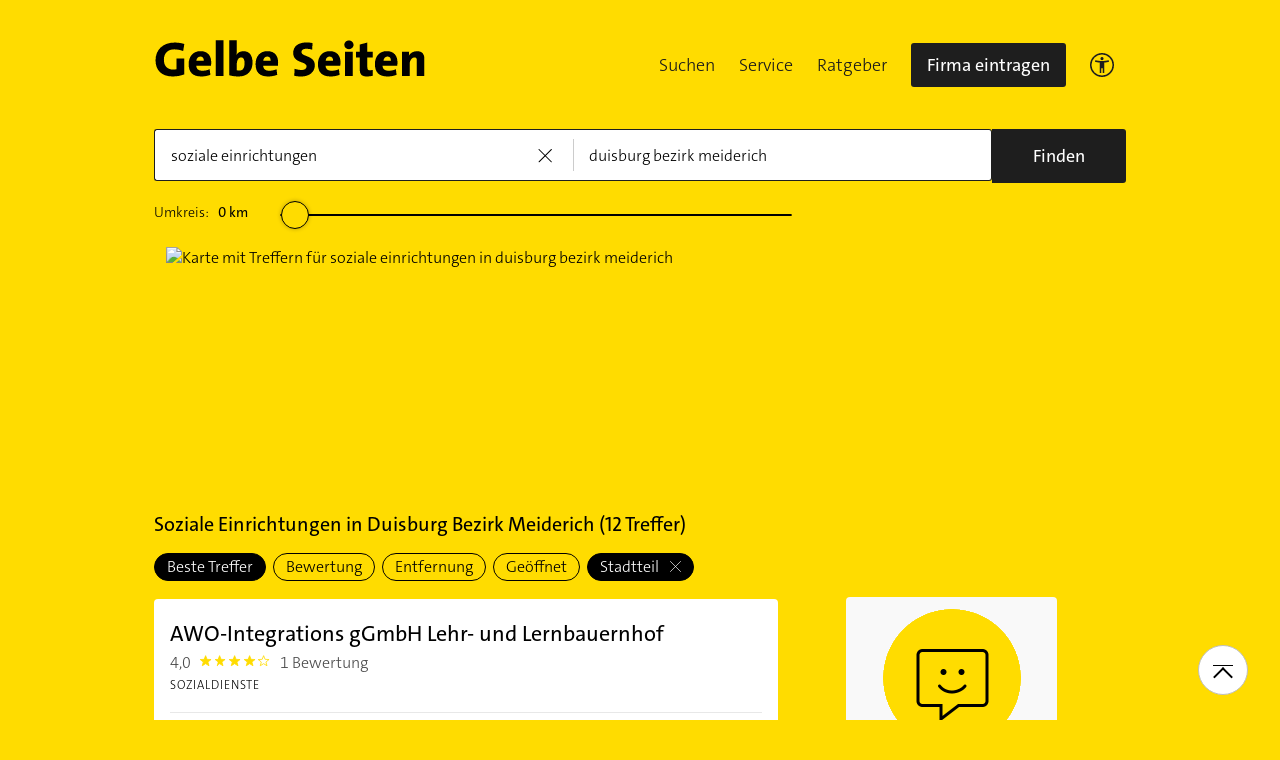

--- FILE ---
content_type: text/html;charset=UTF-8
request_url: https://www.gelbeseiten.de/branchen/soziale%20einrichtungen/duisburg%20bezirk%20meiderich
body_size: 24758
content:
<!DOCTYPE html>
<html class="no-js gs_anwendung  gs_desktop" prefix="og: http://ogp.me/ns#"
	  lang="de" xmlns="http://www.w3.org/1999/xhtml">




	<head>
		
	<base href="/"/>
	<link as="style" rel="preload" href="/webgs/css/global_above.css?1762982551630"
		  nonce="zs9KVJUb0yYZaEkDB0955frO4s2xWZGs18dg9OhEmOOtebmp6RgRQM0g5EQzqqvp4rokihBPsGaBG2twwS8G9nvjT9Y0YA5cjQOTp0iCORvPwQitqiKeviytU1lo4PEr"/>
	<link rel="stylesheet" href="/webgs/css/global_above.css?1762982551630"
		  nonce="zs9KVJUb0yYZaEkDB0955frO4s2xWZGs18dg9OhEmOOtebmp6RgRQM0g5EQzqqvp4rokihBPsGaBG2twwS8G9nvjT9Y0YA5cjQOTp0iCORvPwQitqiKeviytU1lo4PEr"/>
	<link as="script" href="https://wwa.wipe.de/wwa.js" rel="preload" nonce="zs9KVJUb0yYZaEkDB0955frO4s2xWZGs18dg9OhEmOOtebmp6RgRQM0g5EQzqqvp4rokihBPsGaBG2twwS8G9nvjT9Y0YA5cjQOTp0iCORvPwQitqiKeviytU1lo4PEr"/>
	<link rel="preconnect" href="https://a.delivery.consentmanager.net/delivery/cmp.php?cdid=6dd4bbb52b0d"/>
	<link as="script" href="https://cdn.consentmanager.net/delivery/js/cmp_de.min.js" rel="preload"
		  nonce="zs9KVJUb0yYZaEkDB0955frO4s2xWZGs18dg9OhEmOOtebmp6RgRQM0g5EQzqqvp4rokihBPsGaBG2twwS8G9nvjT9Y0YA5cjQOTp0iCORvPwQitqiKeviytU1lo4PEr"/>
	<script type="text/javascript" nonce="zs9KVJUb0yYZaEkDB0955frO4s2xWZGs18dg9OhEmOOtebmp6RgRQM0g5EQzqqvp4rokihBPsGaBG2twwS8G9nvjT9Y0YA5cjQOTp0iCORvPwQitqiKeviytU1lo4PEr" src="https://wwa.wipe.de/wwa.js"/>

	<script src="/webgs/js/ads.js" type="text/javascript"></script>
	
	<script class="cmplazyload" nonce="zs9KVJUb0yYZaEkDB0955frO4s2xWZGs18dg9OhEmOOtebmp6RgRQM0g5EQzqqvp4rokihBPsGaBG2twwS8G9nvjT9Y0YA5cjQOTp0iCORvPwQitqiKeviytU1lo4PEr" data-cmp-vendor="c18164" data-cmp-src="https://cdn.speedcurve.com/js/lux.js?id=4193028477" async defer crossorigin="anonymous"></script>

		<link rel="preload" as="style" href="/webgs/css/trefferliste_above.css?1762982551630"/>
		<link rel="stylesheet" href="/webgs/css/trefferliste_above.css?1762982551630"/>
		<link rel="stylesheet" href="/webgs/css/schaufenster_global.css?1762982551630"/>
		<title>ᐅ Top 10 Soziale Einrichtungen  Duisburg Bezirk Meiderich | ✉ Adresse | ☎ Telefonnummer | 📝 Kontakt | ✅ Bewertungen ➤ Jetzt auf GelbeSeiten.de ansehen.</title>
		<meta property="og:title" content="ᐅ Top 10 Soziale Einrichtungen  Duisburg Bezirk Meiderich | ✉ Adresse | ☎ Telefonnummer | 📝 Kontakt | ✅ Bewertungen ➤ Jetzt auf GelbeSeiten.de ansehen."/>
		<meta name="description" content="Soziale Einrichtungen Duisburg Bezirk Meiderich ✉ Adresse ☎ Telefonnummer ⌚ &amp;Ouml;ffnungszeiten. ☆☆☆ &amp;Uuml;ber 0 Bewertungen helfen Ihnen Soziale Einrichtungen in Ihrer Nähe zu finden. Mit Routenplaner!"/>
		<meta property="og:description" content="Soziale Einrichtungen Duisburg Bezirk Meiderich ✉ Adresse ☎ Telefonnummer ⌚ &amp;Ouml;ffnungszeiten. ☆☆☆ &amp;Uuml;ber 0 Bewertungen helfen Ihnen Soziale Einrichtungen in Ihrer Nähe zu finden. Mit Routenplaner!"/>
		<meta name="keywords" content="Soziale Einrichtungen, Duisburg Bezirk Meiderich, Gelbe Seiten Duisburg Bezirk Meiderich Soziale Einrichtungen, Branchenbuch Duisburg Bezirk Meiderich Soziale Einrichtungen, Adresse Soziale Einrichtungen, Duisburg Bezirk Meiderich, Telefonnummer Soziale Einrichtungen, Duisburg Bezirk Meiderich, Unternehmen Soziale Einrichtungen, Duisburg Bezirk Meiderich"/>
		<meta property="og:url" content="https://www.gelbeseiten.de/branchen/soziale%20einrichtungen/duisburg%20bezirk%20meiderich"/>
		<meta property="og:image" content="https://www.gelbeseiten.de/webgs/images/gelbeseiten_150x150.png"/>
		<meta name="twitter:image" content="https://www.gelbeseiten.de/webgs/images/gelbeseiten_150x150.png"/>
		<meta name="robots" content="index,follow,noarchive,noodp"/>

		<script nonce="zs9KVJUb0yYZaEkDB0955frO4s2xWZGs18dg9OhEmOOtebmp6RgRQM0g5EQzqqvp4rokihBPsGaBG2twwS8G9nvjT9Y0YA5cjQOTp0iCORvPwQitqiKeviytU1lo4PEr">document.documentElement.className = document.documentElement.className.replace('no-js', 'js');</script>

		<link rel="canonical" href="https://www.gelbeseiten.de/branchen/soziale%20einrichtungen/duisburg%20bezirk%20meiderich"/>

		<meta name="revisit-after" content="1 day"/>
		
	<script nonce="zs9KVJUb0yYZaEkDB0955frO4s2xWZGs18dg9OhEmOOtebmp6RgRQM0g5EQzqqvp4rokihBPsGaBG2twwS8G9nvjT9Y0YA5cjQOTp0iCORvPwQitqiKeviytU1lo4PEr">var nk9I285cDhC0wwXf = true;</script>

	<script nonce="zs9KVJUb0yYZaEkDB0955frO4s2xWZGs18dg9OhEmOOtebmp6RgRQM0g5EQzqqvp4rokihBPsGaBG2twwS8G9nvjT9Y0YA5cjQOTp0iCORvPwQitqiKeviytU1lo4PEr">
		/*<![CDATA[*/
		var adition = adition || {};
		adition.srq = adition.srq || [];
		// globale Variable, wird benutzt in m08_teilneher_treffer_unterbrechner.jsp und i_liw_adframe3.jsp

		adition.srq.push(function (api) {
			api.configureRenderSlot('rs_top').setContentunitId(4203493);
			api.configureRenderSlot('rs_tlu1').setContentunitId(4203495);
			api.configureRenderSlot('rs_tlu2').setContentunitId(4203496);

			api.configureRenderSlot('rs_sky1').setContentunitId(4201240);
			api.configureRenderSlot('rs_sky2').setContentunitId(4201241);
			api.configureRenderSlot('rs_sky3').setContentunitId(4201242);
			api.configureRenderSlot('rs_sky4').setContentunitId(4201243);
			api.configureRenderSlot('rs_sky5').setContentunitId(4205630);
		});
		/*]]*/
	</script>

	<script nonce="zs9KVJUb0yYZaEkDB0955frO4s2xWZGs18dg9OhEmOOtebmp6RgRQM0g5EQzqqvp4rokihBPsGaBG2twwS8G9nvjT9Y0YA5cjQOTp0iCORvPwQitqiKeviytU1lo4PEr">var nk9I285cDhC0wwXf = false;</script>


		<script nonce="zs9KVJUb0yYZaEkDB0955frO4s2xWZGs18dg9OhEmOOtebmp6RgRQM0g5EQzqqvp4rokihBPsGaBG2twwS8G9nvjT9Y0YA5cjQOTp0iCORvPwQitqiKeviytU1lo4PEr">
			/*<![CDATA[*/
			if (window.location.host.search('gelbeseiten.de') === -1) {
				var new_location = "https:\/\/www.gelbeseiten.de\/branchen\/soziale%20einrichtungen\/duisburg%20bezirk%20meiderich";
				window.location.href = new_location;
			}
			/*]]>*/
		</script>
		
	<meta charset="UTF-8"/>
	<meta name="viewport" content="width=device-width, initial-scale=1.0"/>
	

	
		<link rel="icon" href="/webgs/images/fav/favicon@32w.png" sizes="32x32">
		<link rel="icon" href="/webgs/images/fav/favicon@57x.png" sizes="57x57">
		<link rel="icon" href="/webgs/images/fav/favicon@76x.png" sizes="76x76">
		<link rel="icon" href="/webgs/images/fav/favicon@96x.png" sizes="96x96">
		<link rel="icon" href="/webgs/images/fav/favicon@128x.png" sizes="128x128">
		<link rel="icon" href="/webgs/images/fav/favicon@192x.png" sizes="192x192">
		<link rel="icon" href="/webgs/images/fav/favicon@228x.png" sizes="228x228">
		<link rel="shortcut icon" sizes="196x196" href="/webgs/images/fav/favicon@196w.png">
		<link rel="apple-touch-icon" href="/webgs/images/fav/favicon@180w.png" sizes="180x180">
		<meta name="msapplication-TileColor" content="#FFFFFF">
		<meta name="msapplication-TileImage" content="/webgs/images/fav/favicon@144w.png">
	


	<meta name="format-detection" content="telephone=no"/>
	<link rel="preload" href="/webgs/fonts/TheSansB4-3_Light.woff2" as="font" type="font/woff2" crossorigin/>
	<link rel="preload" href="/webgs/fonts/TheSansB4-5_Plain.woff2" as="font" type="font/woff2" crossorigin/>
	<link rel="preload" href="/webgs/fonts/TheSansB4-7_Bold.woff2" as="font" type="font/woff2" crossorigin/>
	<meta property="og:site_name" content="Gelbe Seiten"/>
	<!-- start preload of ima web sensor -->
	<link rel="prefetch" nonce="zs9KVJUb0yYZaEkDB0955frO4s2xWZGs18dg9OhEmOOtebmp6RgRQM0g5EQzqqvp4rokihBPsGaBG2twwS8G9nvjT9Y0YA5cjQOTp0iCORvPwQitqiKeviytU1lo4PEr" as="script" href="https://data-a0f0ae1310.gelbeseiten.de/sensor.modern.ncl.min.js" data-name="ima">
	<!-- end preload of ima web sensor -->
	
	<!-- start bootstrap of ima web sensor -->
	<script nonce="zs9KVJUb0yYZaEkDB0955frO4s2xWZGs18dg9OhEmOOtebmp6RgRQM0g5EQzqqvp4rokihBPsGaBG2twwS8G9nvjT9Y0YA5cjQOTp0iCORvPwQitqiKeviytU1lo4PEr" type="text/plain" class="cmplazyload" data-cmp-vendor="730">
		(function() {
			/*<![CDATA[*/
			const nonce = /*zs9KVJUb0yYZaEkDB0955frO4s2xWZGs18dg9OhEmOOtebmp6RgRQM0g5EQzqqvp4rokihBPsGaBG2twwS8G9nvjT9Y0YA5cjQOTp0iCORvPwQitqiKeviytU1lo4PEr*/ '';
			/*]]>*/
			!function (e, n, c, r, t, l, o, a, d) {
				r = e.IMAGlobalObject = r, e[r] = e[r] || function () {
					(e[r].q = e[r].q || []).push(arguments);
				}, l = n.querySelector('[data-name=' + r + ']'), t = t && !l ? t + '/sensor.modern.ncl.min.js' : l.href, e[r].src = t, o = n.createElement('script'), e.crypto && e.crypto.subtle, a = 'noModule' in o && !/Edge/.test(e.navigator.userAgent), o.nonce = nonce, o.src = a ? a ? t : t.replace('.ncl', '.lcl') : t.replace('.modern.n', '.legacy.l'), n.head.appendChild(o);
			}(window, document, 0, 'ima');
		})();


	</script>
	<!-- end bootstrap of ima web sensor -->

	<script nonce="zs9KVJUb0yYZaEkDB0955frO4s2xWZGs18dg9OhEmOOtebmp6RgRQM0g5EQzqqvp4rokihBPsGaBG2twwS8G9nvjT9Y0YA5cjQOTp0iCORvPwQitqiKeviytU1lo4PEr" src="https://data-a0f0ae1310.gelbeseiten.de/iomm/latest/bootstrap/stub.js"></script>

	
	<link id="global_below_css" rel="preload" nonce="zs9KVJUb0yYZaEkDB0955frO4s2xWZGs18dg9OhEmOOtebmp6RgRQM0g5EQzqqvp4rokihBPsGaBG2twwS8G9nvjT9Y0YA5cjQOTp0iCORvPwQitqiKeviytU1lo4PEr" href="/webgs/css/global_below.css?1762982551630" as="style"/>
	<script nonce="zs9KVJUb0yYZaEkDB0955frO4s2xWZGs18dg9OhEmOOtebmp6RgRQM0g5EQzqqvp4rokihBPsGaBG2twwS8G9nvjT9Y0YA5cjQOTp0iCORvPwQitqiKeviytU1lo4PEr">
		onload = 'this.onload=null;this.rel=\'stylesheet\'' >
			document.getElementById('global_below_css').addEventListener('load', function () {
				this.rel = 'stylesheet';
			});
	</script>
	<noscript>
		<link nonce="zs9KVJUb0yYZaEkDB0955frO4s2xWZGs18dg9OhEmOOtebmp6RgRQM0g5EQzqqvp4rokihBPsGaBG2twwS8G9nvjT9Y0YA5cjQOTp0iCORvPwQitqiKeviytU1lo4PEr" rel="stylesheet" href="/webgs/css/global_below.css?1762982551630">
	</noscript>
	<meta name="theme-color" content="#ffdc00"/>
	<link rel="manifest" href="/webgs/libraries/manifest.json">
	<link rel="preconnect" href="https://ad13.adfarm1.adition.com"/>
	<style nonce="zs9KVJUb0yYZaEkDB0955frO4s2xWZGs18dg9OhEmOOtebmp6RgRQM0g5EQzqqvp4rokihBPsGaBG2twwS8G9nvjT9Y0YA5cjQOTp0iCORvPwQitqiKeviytU1lo4PEr">.mod-MarketplaceMobile__container { white-space: normal!important; }</style>

		
		<link id="trefferliste_below_css" rel="preload" nonce="zs9KVJUb0yYZaEkDB0955frO4s2xWZGs18dg9OhEmOOtebmp6RgRQM0g5EQzqqvp4rokihBPsGaBG2twwS8G9nvjT9Y0YA5cjQOTp0iCORvPwQitqiKeviytU1lo4PEr" href="/webgs/css/trefferliste_below.css?1762982551630" as="style"/>
		<script nonce="zs9KVJUb0yYZaEkDB0955frO4s2xWZGs18dg9OhEmOOtebmp6RgRQM0g5EQzqqvp4rokihBPsGaBG2twwS8G9nvjT9Y0YA5cjQOTp0iCORvPwQitqiKeviytU1lo4PEr">
			onload = 'this.onload=null;this.rel=\'stylesheet\'' >
				document.getElementById('trefferliste_below_css').addEventListener('load', function () {
					this.rel = 'stylesheet';
				});
		</script>
		<noscript>
			<link rel="stylesheet"
				  href="/webgs/css/trefferliste_below.css?1762982551630"
				  nonce="zs9KVJUb0yYZaEkDB0955frO4s2xWZGs18dg9OhEmOOtebmp6RgRQM0g5EQzqqvp4rokihBPsGaBG2twwS8G9nvjT9Y0YA5cjQOTp0iCORvPwQitqiKeviytU1lo4PEr">
		</noscript>
		<!-- Release-Informationen:
	version=17.85.0.49
	builddatum=12.11.2025 22:22:31 Uhr
	commit=f5e094
	host=gs-webapp-5n.it2media.de
	  -->
		<link nonce="zs9KVJUb0yYZaEkDB0955frO4s2xWZGs18dg9OhEmOOtebmp6RgRQM0g5EQzqqvp4rokihBPsGaBG2twwS8G9nvjT9Y0YA5cjQOTp0iCORvPwQitqiKeviytU1lo4PEr" rel="preconnect" href="https://imagesrv.adition.com"/>
		<script defer src="https://terminwunsch.de/widget/widget_loader.js"
				nonce="zs9KVJUb0yYZaEkDB0955frO4s2xWZGs18dg9OhEmOOtebmp6RgRQM0g5EQzqqvp4rokihBPsGaBG2twwS8G9nvjT9Y0YA5cjQOTp0iCORvPwQitqiKeviytU1lo4PEr"></script>
	</head>


<body id="trefferliste" class="header-menu-search gs_loading"
	  style="background: #ffdc00;" data-umgebung="prod"
>

	<script nonce="zs9KVJUb0yYZaEkDB0955frO4s2xWZGs18dg9OhEmOOtebmp6RgRQM0g5EQzqqvp4rokihBPsGaBG2twwS8G9nvjT9Y0YA5cjQOTp0iCORvPwQitqiKeviytU1lo4PEr">
		(function () {
			/*<![CDATA[*/
			const nonce = /*zs9KVJUb0yYZaEkDB0955frO4s2xWZGs18dg9OhEmOOtebmp6RgRQM0g5EQzqqvp4rokihBPsGaBG2twwS8G9nvjT9Y0YA5cjQOTp0iCORvPwQitqiKeviytU1lo4PEr*/ '';
			/*]]>*/
			window.gdprAppliesGlobally = true;
			if (!('cmp_id' in window) || window.cmp_id < 1) {
				window.cmp_id = 0;
			}
			if (!('cmp_cdid' in window)) {
				window.cmp_cdid = '6dd4bbb52b0d';
			}
			if (!('cmp_params' in window)) {
				window.cmp_params = '';
			}
			if (!('cmp_host' in window)) {
				window.cmp_host = 'a.delivery.consentmanager.net';
			}
			if (!('cmp_cdn' in window)) {
				window.cmp_cdn = 'cdn.consentmanager.net';
			}
			if (!('cmp_proto' in window)) {
				window.cmp_proto = 'https:';
			}
			if (!('cmp_codesrc' in window)) {
				window.cmp_codesrc = '1';
			}
			window.cmp_getsupportedLangs = function () {
				var b = ['DE', 'EN', 'FR', 'IT', 'NO', 'DA', 'FI', 'ES', 'PT', 'RO', 'BG', 'ET', 'EL', 'GA', 'HR', 'LV', 'LT', 'MT', 'NL', 'PL', 'SV', 'SK', 'SL', 'CS', 'HU', 'RU', 'SR', 'ZH', 'TR', 'UK', 'AR', 'BS'];
				if ('cmp_customlanguages' in window) {
					for (var a = 0; a < window.cmp_customlanguages.length; a++) {
						b.push(window.cmp_customlanguages[a].l.toUpperCase());
					}
				}
				return b;
			};
			window.cmp_getRTLLangs = function () {
				var a = ['AR'];
				if ('cmp_customlanguages' in window) {
					for (var b = 0; b < window.cmp_customlanguages.length; b++) {
						if ('r' in window.cmp_customlanguages[b] && window.cmp_customlanguages[b].r) {
							a.push(window.cmp_customlanguages[b].l);
						}
					}
				}
				return a;
			};
			window.cmp_getlang = function (j) {
				if (typeof (j) != 'boolean') {
					j = true;
				}
				if (j && typeof (cmp_getlang.usedlang) == 'string' && cmp_getlang.usedlang !== '') {
					return cmp_getlang.usedlang;
				}
				var g = window.cmp_getsupportedLangs();
				var c = [];
				var f = location.hash;
				var e = location.search;
				var a = 'languages' in navigator ? navigator.languages : [];
				if (f.indexOf('cmplang=') != -1) {
					c.push(f.substr(f.indexOf('cmplang=') + 8, 2).toUpperCase());
				} else {
					if (e.indexOf('cmplang=') != -1) {
						c.push(e.substr(e.indexOf('cmplang=') + 8, 2).toUpperCase());
					} else {
						if ('cmp_setlang' in window && window.cmp_setlang != '') {
							c.push(window.cmp_setlang.toUpperCase());
						} else {
							if (a.length > 0) {
								for (var d = 0; d < a.length; d++) {
									c.push(a[d]);
								}
							}
						}
					}
				}
				if ('language' in navigator) {
					c.push(navigator.language);
				}
				if ('userLanguage' in navigator) {
					c.push(navigator.userLanguage);
				}
				var h = '';
				for (var d = 0; d < c.length; d++) {
					var b = c[d].toUpperCase();
					if (g.indexOf(b) != -1) {
						h = b;
						break;
					}
					if (b.indexOf('-') != -1) {
						b = b.substr(0, 2);
					}
					if (g.indexOf(b) != -1) {
						h = b;
						break;
					}
				}
				if (h == '' && typeof (cmp_getlang.defaultlang) == 'string' && cmp_getlang.defaultlang !== '') {
					return cmp_getlang.defaultlang;
				} else {
					if (h == '') {
						h = 'EN';
					}
				}
				h = h.toUpperCase();
				return h;
			};
			(function () {
				var u = document;
				var v = u.getElementsByTagName;
				var h = window;
				var o = '';
				var b = '_en';
				if ('cmp_getlang' in h) {
					o = h.cmp_getlang().toLowerCase();
					if ('cmp_customlanguages' in h) {
						for (var q = 0; q < h.cmp_customlanguages.length; q++) {
							if (h.cmp_customlanguages[q].l.toUpperCase() == o.toUpperCase()) {
								o = 'en';
								break;
							}
						}
					}
					b = '_' + o;
				}

				function x(i, e) {
					var w = '';
					i += '=';
					var s = i.length;
					var d = location;
					if (d.hash.indexOf(i) != -1) {
						w = d.hash.substr(d.hash.indexOf(i) + s, 9999);
					} else {
						if (d.search.indexOf(i) != -1) {
							w = d.search.substr(d.search.indexOf(i) + s, 9999);
						} else {
							return e;
						}
					}
					if (w.indexOf('&') != -1) {
						w = w.substr(0, w.indexOf('&'));
					}
					return w;
				}

				var k = ('cmp_proto' in h) ? h.cmp_proto : 'https:';
				if (k != 'http:' && k != 'https:') {
					k = 'https:';
				}
				var g = ('cmp_ref' in h) ? h.cmp_ref : location.href;
				var j = u.createElement('script');
				j.setAttribute('data-cmp-ab', '1');
				var c = x('cmpdesign', 'cmp_design' in h ? h.cmp_design : '');
				var f = x('cmpregulationkey', 'cmp_regulationkey' in h ? h.cmp_regulationkey : '');
				var r = x('cmpgppkey', 'cmp_gppkey' in h ? h.cmp_gppkey : '');
				var n = x('cmpatt', 'cmp_att' in h ? h.cmp_att : '');
				j.src = k + '//' + h.cmp_host + '/delivery/cmp.php?' + ('cmp_id' in h && h.cmp_id > 0 ? 'id=' + h.cmp_id : '') + ('cmp_cdid' in h ? '&cdid=' + h.cmp_cdid : '') + '&h=' + encodeURIComponent(g) + (c != '' ? '&cmpdesign=' + encodeURIComponent(c) : '') + (f != '' ? '&cmpregulationkey=' + encodeURIComponent(f) : '') + (r != '' ? '&cmpgppkey=' + encodeURIComponent(r) : '') + (n != '' ? '&cmpatt=' + encodeURIComponent(n) : '') + ('cmp_params' in h ? '&' + h.cmp_params : '') + (u.cookie.length > 0 ? '&__cmpfcc=1' : '') + '&l=' + o.toLowerCase() + '&o=' + (new Date()).getTime();
				j.type = 'text/javascript';
				j.async = true;
				if (u.currentScript && u.currentScript.parentElement) {
					u.currentScript.parentElement.appendChild(j);
				} else {
					if (u.body) {
						u.body.appendChild(j);
					} else {
						var t = v('body');
						if (t.length == 0) {
							t = v('div');
						}
						if (t.length == 0) {
							t = v('span');
						}
						if (t.length == 0) {
							t = v('ins');
						}
						if (t.length == 0) {
							t = v('script');
						}
						if (t.length == 0) {
							t = v('head');
						}
						if (t.length > 0) {
							t[0].appendChild(j);
						}
					}
				}
				var m = 'js';
				var p = x('cmpdebugunminimized', 'cmpdebugunminimized' in h ? h.cmpdebugunminimized : 0) > 0 ? '' : '.min';
				var a = x('cmpdebugcoverage', 'cmp_debugcoverage' in h ? h.cmp_debugcoverage : '');
				if (a == '1') {
					m = 'instrumented';
					p = '';
				}
				var j = u.createElement('script');
				j.src = k + '//' + h.cmp_cdn + '/delivery/' + m + '/cmp' + b + p + '.js';
				j.type = 'text/javascript';
				j.setAttribute('data-cmp-ab', '1');
				j.async = true;
				if (u.currentScript && u.currentScript.parentElement) {
					u.currentScript.parentElement.appendChild(j);
				} else {
					if (u.body) {
						u.body.appendChild(j);
					} else {
						var t = v('body');
						if (t.length == 0) {
							t = v('div');
						}
						if (t.length == 0) {
							t = v('span');
						}
						if (t.length == 0) {
							t = v('ins');
						}
						if (t.length == 0) {
							t = v('script');
						}
						if (t.length == 0) {
							t = v('head');
						}
						if (t.length > 0) {
							t[0].appendChild(j);
						}
					}
				}
			})();
			window.cmp_addFrame = function (b) {
				if (!window.frames[b]) {
					if (document.body) {
						var a = document.createElement('iframe');
						a.style.cssText = 'display:none';
						if ('cmp_cdn' in window && 'cmp_ultrablocking' in window && window.cmp_ultrablocking > 0) {
							a.src = '//' + window.cmp_cdn + '/delivery/empty.html';
						}
						a.name = b;
						document.body.appendChild(a);
					} else {
						window.setTimeout(window.cmp_addFrame, 10, b);
					}
				}
			};
			window.cmp_rc = function (h) {
				var b = document.cookie;
				var f = '';
				var d = 0;
				while (b != '' && d < 100) {
					d++;
					while (b.substr(0, 1) == ' ') {
						b = b.substr(1, b.length);
					}
					var g = b.substring(0, b.indexOf('='));
					if (b.indexOf(';') != -1) {
						var c = b.substring(b.indexOf('=') + 1, b.indexOf(';'));
					} else {
						var c = b.substr(b.indexOf('=') + 1, b.length);
					}
					if (h == g) {
						f = c;
					}
					var e = b.indexOf(';') + 1;
					if (e == 0) {
						e = b.length;
					}
					b = b.substring(e, b.length);
				}
				return (f);
			};
			window.cmp_stub = function () {
				var a = arguments;
				__cmp.a = __cmp.a || [];
				if (!a.length) {
					return __cmp.a;
				} else {
					if (a[0] === 'ping') {
						if (a[1] === 2) {
							a[2]({ gdprApplies: gdprAppliesGlobally, cmpLoaded: false, cmpStatus: 'stub', displayStatus: 'hidden', apiVersion: '2.0', cmpId: 31 }, true);
						} else {
							a[2](false, true);
						}
					} else {
						if (a[0] === 'getUSPData') {
							a[2]({ version: 1, uspString: window.cmp_rc('') }, true);
						} else {
							if (a[0] === 'getTCData') {
								__cmp.a.push([].slice.apply(a));
							} else {
								if (a[0] === 'addEventListener' || a[0] === 'removeEventListener') {
									__cmp.a.push([].slice.apply(a));
								} else {
									if (a.length == 4 && a[3] === false) {
										a[2]({}, false);
									} else {
										__cmp.a.push([].slice.apply(a));
									}
								}
							}
						}
					}
				}
			};
			window.cmp_gpp_ping = function () {
				return { gppVersion: '1.0', cmpStatus: 'stub', cmpDisplayStatus: 'hidden', supportedAPIs: ['tcfca', 'usnat', 'usca', 'usva', 'usco', 'usut', 'usct'], cmpId: 31 };
			};
			window.cmp_gppstub = function () {
				var a = arguments;
				__gpp.q = __gpp.q || [];
				if (!a.length) {
					return __gpp.q;
				}
				var g = a[0];
				var f = a.length > 1 ? a[1] : null;
				var e = a.length > 2 ? a[2] : null;
				if (g === 'ping') {
					return window.cmp_gpp_ping();
				} else {
					if (g === 'addEventListener') {
						__gpp.e = __gpp.e || [];
						if (!('lastId' in __gpp)) {
							__gpp.lastId = 0;
						}
						__gpp.lastId++;
						var c = __gpp.lastId;
						__gpp.e.push({ id: c, callback: f });
						return { eventName: 'listenerRegistered', listenerId: c, data: true, pingData: window.cmp_gpp_ping() };
					} else {
						if (g === 'removeEventListener') {
							var h = false;
							__gpp.e = __gpp.e || [];
							for (var d = 0; d < __gpp.e.length; d++) {
								if (__gpp.e[d].id == e) {
									__gpp.e[d].splice(d, 1);
									h = true;
									break;
								}
							}
							return { eventName: 'listenerRemoved', listenerId: e, data: h, pingData: window.cmp_gpp_ping() };
						} else {
							if (g === 'getGPPData') {
								return { sectionId: 3, gppVersion: 1, sectionList: [], applicableSections: [0], gppString: '', pingData: window.cmp_gpp_ping() };
							} else {
								if (g === 'hasSection' || g === 'getSection' || g === 'getField') {
									return null;
								} else {
									__gpp.q.push([].slice.apply(a));
								}
							}
						}
					}
				}
			};
			window.cmp_msghandler = function (d) {
				var a = typeof d.data === 'string';
				try {
					var c = a ? JSON.parse(d.data) : d.data;
				} catch ( f ) {
					var c = null;
				}
				if (typeof (c) === 'object' && c !== null && '__cmpCall' in c) {
					var b = c.__cmpCall;
					window.__cmp(b.command, b.parameter, function (h, g) {
						var e = { __cmpReturn: { returnValue: h, success: g, callId: b.callId } };
						d.source.postMessage(a ? JSON.stringify(e) : e, '*');
					});
				}
				if (typeof (c) === 'object' && c !== null && '__uspapiCall' in c) {
					var b = c.__uspapiCall;
					window.__uspapi(b.command, b.version, function (h, g) {
						var e = { __uspapiReturn: { returnValue: h, success: g, callId: b.callId } };
						d.source.postMessage(a ? JSON.stringify(e) : e, '*');
					});
				}
				if (typeof (c) === 'object' && c !== null && '__tcfapiCall' in c) {
					var b = c.__tcfapiCall;
					window.__tcfapi(b.command, b.version, function (h, g) {
						var e = { __tcfapiReturn: { returnValue: h, success: g, callId: b.callId } };
						d.source.postMessage(a ? JSON.stringify(e) : e, '*');
					}, b.parameter);
				}
				if (typeof (c) === 'object' && c !== null && '__gppCall' in c) {
					var b = c.__gppCall;
					window.__gpp(b.command, function (h, g) {
						var e = { __gppReturn: { returnValue: h, success: g, callId: b.callId } };
						d.source.postMessage(a ? JSON.stringify(e) : e, '*');
					}, 'parameter' in b ? b.parameter : null, 'version' in b ? b.version : 1);
				}
			};
			window.cmp_setStub = function (a) {
				if (!(a in window) || (typeof (window[a]) !== 'function' && typeof (window[a]) !== 'object' && (typeof (window[a]) === 'undefined' || window[a] !== null))) {
					window[a] = window.cmp_stub;
					window[a].msgHandler = window.cmp_msghandler;
					window.addEventListener('message', window.cmp_msghandler, false);
				}
			};
			window.cmp_setGppStub = function (a) {
				if (!(a in window) || (typeof (window[a]) !== 'function' && typeof (window[a]) !== 'object' && (typeof (window[a]) === 'undefined' || window[a] !== null))) {
					window[a] = window.cmp_gppstub;
					window[a].msgHandler = window.cmp_msghandler;
					window.addEventListener('message', window.cmp_msghandler, false);
				}
			};
			window.cmp_addFrame('__cmpLocator');
			if (!('cmp_disableusp' in window) || !window.cmp_disableusp) {
				window.cmp_addFrame('__uspapiLocator');
			}
			if (!('cmp_disabletcf' in window) || !window.cmp_disabletcf) {
				window.cmp_addFrame('__tcfapiLocator');
			}
			if (!('cmp_disablegpp' in window) || !window.cmp_disablegpp) {
				window.cmp_addFrame('__gppLocator');
			}
			window.cmp_setStub('__cmp');
			if (!('cmp_disabletcf' in window) || !window.cmp_disabletcf) {
				window.cmp_setStub('__tcfapi');
			}
			if (!('cmp_disableusp' in window) || !window.cmp_disableusp) {
				window.cmp_setStub('__uspapi');
			}
			if (!('cmp_disablegpp' in window) || !window.cmp_disablegpp) {
				window.cmp_setGppStub('__gpp');
			}
		})();
	</script>


<input type="hidden" id="digitalpaketApiUrl" value="https://www.gelbeseiten.de/digitalpaketws/listing/"/>


	<!-- (GS-13383) -->
	<div id="ad-top" class="a" style="height:1px;width:1px;position:absolute;top:-100px"></div>


<input type="checkbox" name="mod-Header__menu-container__showMobileMenu" id="mod-Header__menu-container"/>
<div class="mod mod-Suchanimation">
	<div id="suchanimation" class="mod-Suchanimation__balken">

	</div>

</div>
<div id="transform_wrapper">
	<div class="mod mod-UntenNachObenButton"
		 data-wipe="{&quot;listener&quot;: &quot;click&quot;, &quot;name&quot;: &quot;click: nach oben button&quot;}"
	>
		<div class="mod-UntenNachObenButton__icon-line"></div>
		<div class="mod-UntenNachObenButton__icon-array"></div>
	</div>
	<div class="header-sticky">
		<div class="mod mod-Header gc-header" data-module="gc-header">
	<div class="gc-header__bar">
		<div class="gc-header__line">
			<a href="https://www.gelbeseiten.de" target="_top"
			   class="gc-header__logo" data-wipe="{&quot;listener&quot;: &quot;click&quot;, &quot;name&quot;: &quot;Trefferliste TopNavigation: Klick auf GS-Logo&quot;, &quot;synchron&quot;: true}">
				<img class="gs_svg_image no-auto" src="/webgs/images/gelbe-seiten-logo.svg" width="0" height="0" alt="Gelbe Seiten Unternehmen finden"/>
			</a>
			<div style="display: flex; gap: 10px;">
				<div class="gc-header__a11ymobile" tabindex="-1" aria-label="barrierefrei">
					<a href="/gsservice/barrierefrei" class="gc-header__link"

					   data-wipe="{&quot;listener&quot;: &quot;click&quot;, &quot;name&quot;: &quot;Klick auf das Barrierefreiheitsicon (Einstieg)&quot;}">

						<svg width="24" height="24" viewBox="0 0 24 24" fill="none" xmlns="http://www.w3.org/2000/svg">
							<rect x="0.75" y="0.75" width="22.5" height="22.5" rx="11.25" stroke="#1E1E1E" stroke-width="1.5"/>
							<path
								d="M12 7.2C11.5722 7.2 11.206 7.04333 10.9014 6.73C10.5968 6.41667 10.4444 6.04 10.4444 5.6C10.4444 5.16 10.5968 4.78333 10.9014 4.47C11.206 4.15667 11.5722 4 12 4C12.4278 4 12.794 4.15667 13.0986 4.47C13.4032 4.78333 13.5556 5.16 13.5556 5.6C13.5556 6.04 13.4032 6.41667 13.0986 6.73C12.794 7.04333 12.4278 7.2 12 7.2ZM9.66667 20V9.6C8.88889 9.53333 8.09815 9.43333 7.29444 9.3C6.49074 9.16667 5.72593 9 5 8.8L5.38889 7.2C6.4 7.48 7.47593 7.68333 8.61667 7.81C9.75741 7.93667 10.8852 8 12 8C13.1148 8 14.2426 7.93667 15.3833 7.81C16.5241 7.68333 17.6 7.48 18.6111 7.2L19 8.8C18.2741 9 17.5093 9.16667 16.7056 9.3C15.9019 9.43333 15.1111 9.53333 14.3333 9.6V20H12.7778V15.2H11.2222V20H9.66667Z"
								fill="#1E1E1E"/>
						</svg>
					</a>
				</div>
				<button class="gc-header__toggle" id="toggle-button" aria-label="Menü öffnen">
					<svg class="gc-header__icon" width="20" height="20" viewBox="0 0 20 20">
						<line fill="none" stroke="black" stroke-width="1" stroke-linecap="round" stroke-linejoin="round" x1="1" y1="4" x2="19" y2="4"></line>
						<line fill="none" stroke="black" stroke-width="1" stroke-linecap="round" stroke-linejoin="round" x1="1" y1="10" x2="19" y2="10" transform=""></line>
						<line fill="none" stroke="black" stroke-width="1" stroke-linecap="round" stroke-linejoin="round" x1="1" y1="16" x2="19" y2="16" transform=""></line>
					</svg>
				</button>
			</div>
		</div>
		<div class="gc-header__slider">
			<nav class="gc-header__nav">
				<div class="gc-header__item gc-header__item--childs" tabindex="0">

					<button type="button" class="gc-header__link" tabindex="-1"
							data-wipe="{&quot;listener&quot;: &quot;click&quot;, &quot;name&quot;: &quot;Trefferliste TopNavigation: Klick auf Suchen&quot;, &quot;synchron&quot;: true}">Suchen</button>
					<span class="gc-header__separation-line"></span>
					
					<div class="gc-header__subfolder">
						<div class="gc-header__item" tabindex="-1">
							<a href="" id="Was&amp;WoSuche" class="gc-header__link" data-wipe="{&quot;listener&quot;: &quot;click&quot;, &quot;name&quot;: &quot;trefferlisteTopNavigation: Klick auf Was &amp; Wo Suche&quot;, &quot;synchron&quot;: true}">Was &amp; Wo Suche</a>
						</div>
						<div class="gc-header__item" tabindex="-1">
							<a href="https://www.gelbeseiten.de/branchenbuch" id="Branchenkatalog" class="gc-header__link" data-wipe="{&quot;listener&quot;: &quot;click&quot;, &quot;name&quot;: &quot;trefferlisteTopNavigation: Klick auf Branchenkatalog&quot;, &quot;synchron&quot;: true}">Branchenkatalog</a>
						</div>
					</div>
					
				</div>
				<div class="gc-header__item gc-header__item--childs" tabindex="0">

					<button type="button" class="gc-header__link" tabindex="-1"
							data-wipe="{&quot;listener&quot;: &quot;click&quot;, &quot;name&quot;: &quot;Trefferliste TopNavigation: Klick auf Service&quot;, &quot;synchron&quot;: true}">Service</button>
					<span class="gc-header__separation-line"></span>
					
					
					<div class="gc-header__subfolder gc-header__submenu" tabindex="-1">
						<ul class="sub-menu">
							<li class="sub-menu">
								<label>FÜR SIE</label>
								<ul>
									<div class="gc-header__item gc-header__item--childs">
										<a href="https://vermittlungsservice.gelbeseiten.de/" class="gc-header__link" data-wipe="{&quot;listener&quot;: &quot;click&quot;, &quot;name&quot;: &quot;trefferlisteTopNavigation: Klick auf Vermittlungsservice&quot;, &quot;synchron&quot;: true}">Vermittlungsservice</a>
										
									</div>
									<div class="gc-header__item gc-header__item--childs">
										<a href="/projektplaner/energieberatung" class="gc-header__link" data-wipe="{&quot;listener&quot;: &quot;click&quot;, &quot;name&quot;: &quot;trefferlisteTopNavigation: Klick auf Energieberatung&quot;, &quot;synchron&quot;: true}">Energieberatung</a>
										<span class="gc-header__submenu__newItem">NEU</span>
									</div>
								</ul>
							</li>
							<li class="sub-menu">
								<label>FÜR FIRMENINHABER</label>
								<ul>
									<div class="gc-header__item gc-header__item--childs">
										<a href="https://www.gelbeseiten.de/starteintrag" class="gc-header__link" data-wipe="{&quot;listener&quot;: &quot;click&quot;, &quot;name&quot;: &quot;trefferlisteTopNavigation: Klick auf Neuer Firmeneintrag&quot;, &quot;synchron&quot;: true}">Neuer Firmeneintrag</a>
										
									</div>
									<div class="gc-header__item gc-header__item--childs">
										<a href="https://www.gelbeseiten.de/starteintrag/findentry?step=1" class="gc-header__link" data-wipe="{&quot;listener&quot;: &quot;click&quot;, &quot;name&quot;: &quot;trefferlisteTopNavigation: Klick auf Firmeneintrag ändern&quot;, &quot;synchron&quot;: true}">Firmeneintrag ändern</a>
										
									</div>
									<div class="gc-header__item gc-header__item--childs">
										<a href="https://www.gelbeseiten.de/gsservice/werbung" class="gc-header__link" data-wipe="{&quot;listener&quot;: &quot;click&quot;, &quot;name&quot;: &quot;trefferlisteTopNavigation: Klick auf Premium Eintrag sichern&quot;, &quot;synchron&quot;: true}">Premium Eintrag sichern</a>
										
									</div>
									<div class="gc-header__item gc-header__item--childs">
										<a href="https://www.gelbeseiten.de/gsservice/verlage" class="gc-header__link" data-wipe="{&quot;listener&quot;: &quot;click&quot;, &quot;name&quot;: &quot;trefferlisteTopNavigation: Klick auf Ansprechpartner finden&quot;, &quot;synchron&quot;: true}">Ansprechpartner finden</a>
										
									</div>
									<div class="gc-header__item gc-header__item--childs">
										<a href="https://www.gelbeseiten.de/gsservice/echtzeit" class="gc-header__link" data-wipe="{&quot;listener&quot;: &quot;click&quot;, &quot;name&quot;: &quot;trefferlisteTopNavigation: Klick auf Gelbe Seiten in Zahlen&quot;, &quot;synchron&quot;: true}">Gelbe Seiten in Zahlen</a>
										
									</div>
								</ul>
							</li>
						</ul>
					</div>
				</div>
				<div class="gc-header__item gc-header__item--childs" tabindex="0">

					<button type="button" class="gc-header__link" tabindex="-1"
							data-wipe="{&quot;listener&quot;: &quot;click&quot;, &quot;name&quot;: &quot;Trefferliste TopNavigation: Klick auf Ratgeber&quot;, &quot;synchron&quot;: true}">Ratgeber</button>
					<span class="gc-header__separation-line"></span>
					
					<div class="gc-header__subfolder">
						<div class="gc-header__item" tabindex="-1">
							<a href="https://www.gelbeseiten.de/ratgeber" id="RatgeberÜbersicht" class="gc-header__link" data-wipe="{&quot;listener&quot;: &quot;click&quot;, &quot;name&quot;: &quot;trefferlisteTopNavigation: Klick auf Ratgeber Übersicht&quot;, &quot;synchron&quot;: true}">Ratgeber Übersicht</a>
						</div>
						<div class="gc-header__item" tabindex="-1">
							<a href="https://www.gelbeseiten.de/ratgeber/gl" id="GesünderLeben" class="gc-header__link" data-wipe="{&quot;listener&quot;: &quot;click&quot;, &quot;name&quot;: &quot;trefferlisteTopNavigation: Klick auf Gesünder Leben&quot;, &quot;synchron&quot;: true}">Gesünder Leben</a>
						</div>
						<div class="gc-header__item" tabindex="-1">
							<a href="https://www.gelbeseiten.de/ratgeber/hg" id="Haus&amp;Garten" class="gc-header__link" data-wipe="{&quot;listener&quot;: &quot;click&quot;, &quot;name&quot;: &quot;trefferlisteTopNavigation: Klick auf Haus &amp; Garten&quot;, &quot;synchron&quot;: true}">Haus &amp; Garten</a>
						</div>
						<div class="gc-header__item" tabindex="-1">
							<a href="https://www.gelbeseiten.de/ratgeber/rf" id="Recht&amp;Finanzen" class="gc-header__link" data-wipe="{&quot;listener&quot;: &quot;click&quot;, &quot;name&quot;: &quot;trefferlisteTopNavigation: Klick auf Recht &amp; Finanzen&quot;, &quot;synchron&quot;: true}">Recht &amp; Finanzen</a>
						</div>
						<div class="gc-header__item" tabindex="-1">
							<a href="https://www.gelbeseiten.de/gsservice/machergeschichten" id="Machergeschichten" class="gc-header__link" data-wipe="{&quot;listener&quot;: &quot;click&quot;, &quot;name&quot;: &quot;trefferlisteTopNavigation: Klick auf Machergeschichten&quot;, &quot;synchron&quot;: true}">Machergeschichten</a>
						</div>
					</div>
					
				</div>
				<div class="gc-header__item gc-header__item--childs" tabindex="-1">

					
					<span class="gc-header__separation-line"></span>
					<div class="gc-header__item gc-header__button-container">
						<a href="https://www.gelbeseiten.de/starteintrag" class="gc-btn gc-btn--black header-btn" data-wipe="{&quot;listener&quot;: &quot;click&quot;, &quot;name&quot;: &quot;Trefferliste TopNavigation: Klick auf Firma eintragen&quot;, &quot;synchron&quot;: true}">Firma eintragen</a>
					</div>
					
					
				</div>
				<div class="gc-header__item gc-header__button-container gc-header__a11y" tabindex="-1" aria-label="barrierefrei">
					<a href="/gsservice/barrierefrei" class="gc-header__link" id="a11ylink"

					   data-wipe="{&quot;listener&quot;: &quot;click&quot;, &quot;name&quot;: &quot;Klick auf das Barrierefreiheitsicon (Einstieg)&quot;}">

						<svg width="24" height="24" viewBox="0 0 24 24" fill="none" xmlns="http://www.w3.org/2000/svg">
							<rect x="0.75" y="0.75" width="22.5" height="22.5" rx="11.25" stroke="#1E1E1E" stroke-width="1.5"/>
							<path
								d="M12 7.2C11.5722 7.2 11.206 7.04333 10.9014 6.73C10.5968 6.41667 10.4444 6.04 10.4444 5.6C10.4444 5.16 10.5968 4.78333 10.9014 4.47C11.206 4.15667 11.5722 4 12 4C12.4278 4 12.794 4.15667 13.0986 4.47C13.4032 4.78333 13.5556 5.16 13.5556 5.6C13.5556 6.04 13.4032 6.41667 13.0986 6.73C12.794 7.04333 12.4278 7.2 12 7.2ZM9.66667 20V9.6C8.88889 9.53333 8.09815 9.43333 7.29444 9.3C6.49074 9.16667 5.72593 9 5 8.8L5.38889 7.2C6.4 7.48 7.47593 7.68333 8.61667 7.81C9.75741 7.93667 10.8852 8 12 8C13.1148 8 14.2426 7.93667 15.3833 7.81C16.5241 7.68333 17.6 7.48 18.6111 7.2L19 8.8C18.2741 9 17.5093 9.16667 16.7056 9.3C15.9019 9.43333 15.1111 9.53333 14.3333 9.6V20H12.7778V15.2H11.2222V20H9.66667Z"
								fill="#1E1E1E"/>
						</svg>
					</a>
				</div>
			</nav>
		</div>
	</div>
</div>
		<div class="container">
			
	<script defer nonce="zs9KVJUb0yYZaEkDB0955frO4s2xWZGs18dg9OhEmOOtebmp6RgRQM0g5EQzqqvp4rokihBPsGaBG2twwS8G9nvjT9Y0YA5cjQOTp0iCORvPwQitqiKeviytU1lo4PEr" src="https://data-a0f0ae1310.gelbeseiten.de/iomm/latest/manager/base/es6/bundle.js"></script>
	
		<script nonce="zs9KVJUb0yYZaEkDB0955frO4s2xWZGs18dg9OhEmOOtebmp6RgRQM0g5EQzqqvp4rokihBPsGaBG2twwS8G9nvjT9Y0YA5cjQOTp0iCORvPwQitqiKeviytU1lo4PEr" class="mod-Tracking">
			var utag_data = {};

			/*<![CDATA[*/
			utag_data['pt_subcategory1'] = "Sozialdienste";
			utag_data['pt_customvar1'] = "Duisburg Bezirk Meiderich";
			utag_data['pt_customvar2'] = "";
			utag_data['pt_customvar3'] = "";
			utag_data['pt_customvar4'] = "161";
			utag_data['pt_productname'] = "";
			utag_data['pt_productid'] = "";
			utag_data['q_cat'] = "";

			
			var key = "bookNo";
			utag_data[key] = "34";
			var key = "q_class";
			utag_data[key] = "Gewerblich offen";
			var key = "gap_contentPath";
			utag_data[key] = "Soziale Einrichtungen\/Soziale Einrichtungen in Duisburg\/Soziale Einrichtungen in Duisburg Bezirk Meiderich";
			var key = "gap_searchtermWhat";
			utag_data[key] = "soziale einrichtungen";
			var key = "ga_events";
			utag_data[key] = "erfolgreiche Suche";
			var key = "type";
			utag_data[key] = "Trefferliste";
			var key = "q_type";
			utag_data[key] = "Standard";
			var key = "pageName";
			utag_data[key] = "Trefferliste-Stadtteil";
			var key = "r_total";
			utag_data[key] = "12";
			var key = "gap_pageType";
			utag_data[key] = "Trefferliste";
			var key = "r_pgno";
			utag_data[key] = "1";
			var key = "q_start";
			utag_data[key] = "1";
			var key = "gap_searchType";
			utag_data[key] = "Freie Suche";
			var key = "webv";
			utag_data[key] = "17.85.0.49";
			var key = "gap_searchtermWhereId";
			utag_data[key] = "-1";
			var key = "q_loc";
			utag_data[key] = "Duisburg Bezirk Meiderich";
			var key = "gap_searchSuccessType";
			utag_data[key] = "erfolgreiche Suche";
			var key = "gap_environment";
			utag_data[key] = "prod";
			var key = "gap_pageName";
			utag_data[key] = "Trefferliste-Stadtteil";
			var key = "q_locdt";
			utag_data[key] = "pc=;cq=;st=;hn=";
			var key = "q_q";
			utag_data[key] = "soziale einrichtungen";
			var key = "r_from";
			utag_data[key] = "1";
			var key = "r_pghc";
			utag_data[key] = "12";
			var key = "q_cat";
			utag_data[key] = "20111";
			var key = "gap_subscriberListType";
			utag_data[key] = "Trefferliste-Stadtteil";
			var key = "q_locid";
			utag_data[key] = "-1";
			var key = "gap_searchtermWhere";
			utag_data[key] = "Duisburg Bezirk Meiderich";
			var key = "apiv";
			utag_data[key] = "1.4.2";
			var key = "gap_pageCategory";
			utag_data[key] = "";
			var key = "reqHdr";
			utag_data[key] = "[\"X-Forwarded-Server: www.gelbeseiten.de\"]";
			var key = "pubNo";
			utag_data[key] = "161";
			

			utag_data.appDevice = "desktop";

			utag_data.pageItems = JSON.parse("[{\"na\":\"AWO-Integrations gGmbH Lehr- und Lernbauernhof\",\"oat\":\"\",\"pos\":\"0\",\"ttf\":\"0\",\"bi\":\"34\",\"id\":\"161010662499\",\"oid\":\"\",\"pn\":\"161\",\"cid\":\"\"},{\"na\":\"Amalie Sieveking Gesellschaft Duisburg gGmbH\",\"oat\":\"\",\"pos\":\"1\",\"ttf\":\"0\",\"bi\":\"34\",\"id\":\"161009910651\",\"oid\":\"\",\"pn\":\"161\",\"cid\":\"\"},{\"na\":\"Amalie Sieveking Gesellschaft Duisburg gGmbH\",\"oat\":\"\",\"pos\":\"2\",\"ttf\":\"0\",\"bi\":\"34\",\"id\":\"161011045474\",\"oid\":\"\",\"pn\":\"161\",\"cid\":\"\"},{\"na\":\"Caritaszentrum Meiderich\",\"oat\":\"\",\"pos\":\"3\",\"ttf\":\"0\",\"bi\":\"34\",\"id\":\"161011962924\",\"oid\":\"\",\"pn\":\"161\",\"cid\":\"\"},{\"na\":\"AWO-Integrations gGmbH Familienhilfe sofort vor Ort\",\"oat\":\"\",\"pos\":\"4\",\"ttf\":\"0\",\"bi\":\"34\",\"id\":\"161010662500\",\"oid\":\"\",\"pn\":\"161\",\"cid\":\"\"},{\"na\":\"AWO-Integrations gGmbH Integrationsagentur\",\"oat\":\"\",\"pos\":\"5\",\"ttf\":\"0\",\"bi\":\"34\",\"id\":\"161010662489\",\"oid\":\"\",\"pn\":\"161\",\"cid\":\"\"},{\"na\":\"Arbeiterwohlfahrt Kreisverband Duisburg e.V.\",\"oat\":\"\",\"pos\":\"6\",\"ttf\":\"0\",\"bi\":\"34\",\"id\":\"161011058877\",\"oid\":\"\",\"pn\":\"161\",\"cid\":\"\"},{\"na\":\"AWO-Integrations gGmbH Tagesgruppe Ingenhammshof\",\"oat\":\"\",\"pos\":\"7\",\"ttf\":\"0\",\"bi\":\"34\",\"id\":\"161010662491\",\"oid\":\"\",\"pn\":\"161\",\"cid\":\"\"},{\"na\":\"Allgemeine soziale Hilfsdienste Duisburg e. V.\",\"oat\":\"\",\"pos\":\"8\",\"ttf\":\"0\",\"bi\":\"34\",\"id\":\"9190161957659450\",\"oid\":\"\",\"pn\":\"161\",\"cid\":\"\"},{\"na\":\"Fai Ulrike Kunsttherapie\",\"oat\":\"\",\"pos\":\"9\",\"ttf\":\"0\",\"bi\":\"34\",\"id\":\"161011287998\",\"oid\":\"\",\"pn\":\"161\",\"cid\":\"\"},{\"na\":\"Altenwohnungen\/Hausmeister\",\"oat\":\"\",\"pos\":\"10\",\"ttf\":\"0\",\"bi\":\"34\",\"id\":\"161011113612\",\"oid\":\"\",\"pn\":\"161\",\"cid\":\"\"},{\"na\":\"Evangelische Altenhilfe Duisburg GmbH\",\"oat\":\"\",\"pos\":\"11\",\"ttf\":\"0\",\"bi\":\"34\",\"id\":\"161011329342\",\"oid\":\"\",\"pn\":\"161\",\"cid\":\"\"}]");

			utag_data.pageItems_viewctx = "list";

			// String in ein Objekt konvertieren um damit sp�ter arbeiten zu k�nnen
			if (utag_data.hasOwnProperty('wwa-wipe-pageview')) { // Startseite, Detailseite
				utag_data['wwa-wipe-pageview'] = JSON.parse(utag_data['wwa-wipe-pageview']);
			}
			if (utag_data.hasOwnProperty('wwa-wipe-pageItems')) { // Startseite, Detailseite
				utag_data['pageItems'] = JSON.parse(utag_data['pageItems']);
			}
			/*]]>*/
		</script>
		<script nonce="zs9KVJUb0yYZaEkDB0955frO4s2xWZGs18dg9OhEmOOtebmp6RgRQM0g5EQzqqvp4rokihBPsGaBG2twwS8G9nvjT9Y0YA5cjQOTp0iCORvPwQitqiKeviytU1lo4PEr"
				src="https://tags.tiqcdn.com/utag/gsmg/main/prod/utag.js"></script>
	

		</div>
	</div>
	<div class="container-wrapper">
		<div class="container">
			
			
				<form action="/suche" method="post" name="startpageForm" class="mod mod-GsSearchblock gs-searchblock" data-wipe="{&quot;listener&quot;: &quot;submit&quot;, &quot;name&quot;: &quot;Hauptsuche Trefferliste abgesandt&quot;, &quot;synchron&quot;: true}">
					<input name="wgs84Lat" value="" type="hidden"/>
					<input name="wgs84Lon" value="" type="hidden"/>
					
						
					
					<div class="mod mod-Grouped grouped" data-module="grouped">
		
		
			
		<div class="mod-Input input input--float-label" data-name="WAS">
			<input class="input__input input__searchblock" id="what_search"
				   name="WAS" placeholder="Was"
				   spellcheck="false" type="search"
				   value="soziale einrichtungen" data-suggest-source="/vorschlagsliste/was" data-wipe="{&quot;listener&quot;: &quot;change&quot;, &quot;name&quot;: &quot;Eingabe in Was-Suche&quot;, &quot;synchron&quot;: false}" aria-label="Was" autofocus="autofocus"
			/>
			<ul class="WAS-Vorschalgsliste">
				
			</ul>
			
			<div class="input__notice"></div>
		</div>
	
			<div class="mod-Grouped__flex-wrapper">
				
		<div class="mod-Input input input--float-label" data-name="WO">
			<input autocomplete="address-level2" class="input__input input__searchblock" id="where_search"
				   name="WO" placeholder="Wo"
				   spellcheck="false" type="search"
				   value="duisburg bezirk meiderich" data-suggest-source="/vorschlagsliste/wo" data-wipe="{&quot;listener&quot;: &quot;change&quot;, &quot;name&quot;: &quot;Eingabe in Wo-Suche&quot;, &quot;synchron&quot;: false}" aria-label="Wo"
			/>
			<ul class="WO-Vorschalgsliste">
				<li class="geolocation-trigger"
					tabindex="1" data-wipe="{&quot;listener&quot;: &quot;click&quot;, &quot;name&quot;: &quot;Standorterkennung&quot;, &quot;synchron&quot;: true}">
					<span>Meinen Standort verwenden</span>
				</li>
			</ul>
			
			
		</div>
	
			</div>
			<button class="gc-btn gc-btn--black gc-btn--l search_go with-margin" type="submit"
		aria-label="Suche">
		<span  class="gc-btn__text">
			Finden
		</span>
</button>
		
	</div>
					
	
		<div class="row">
			<div class="col-12 col-xl-8 flex-column">
				<div id="gs_suchradius" class="mod mod-RangeSlider active" data-role="suchradius" data-slider-start="0">
					<label class="gs_suchradius__text" for="suchradius_slider">Umkreis:&nbsp;<span
							class="gs_suchradius_info_range"><span
							class="gs_suchradius_info_range_value">0</span> km</span></label>
					<input class="gs_suchradius_slider" id="suchradius_slider" max="50000" min="0" name="distance"
						   step="1000"
						   value="-1" type="range" data-wipe="{&quot;listener&quot;: &quot;change&quot;, &quot;name&quot;: &quot;Slider Umkreissuche&quot;, &quot;synchron&quot;: true}"
					/>
				</div>
			</div>
		</div>
	
	
					<input type="hidden" name="pid" value=""/>
				</form>
			
		
		</div>
	</div>

	
		
	<div class="mod mod-KarteVorschau"
		 data-wipe-pageattr="view: Trefferliste mit Kartenvorschau" data-koordinatenfuergrossekarte="161010662491:6.791675,51.480103;161011058877:6.791647,51.480125;161011329342:6.7397137,51.478825;9190161957659450:6.777255,51.47665;161011287998:6.793232,51.469437;161010662499:6.791675,51.480103;161010662500:6.7267013,51.466553;161010662489:6.7267013,51.466553;161011962924:6.773772,51.46673;161011113612:6.761846,51.465252;161009910651:6.7397137,51.478825;161011045474:6.7397137,51.478825"
	>

		
		<picture class="mod-KarteVorschau__picture" id="karteVorschau">
			<source media="(max-width: 300px)" width="0" height="0"
					srcset="https://mm.mapandroute.de/MiniMap/MiniMap?projection=LCC_TAO&amp;pnr=3&amp;vnr=0&amp;resulttype=picture&amp;symbolset=gspin&amp;hitlist=-257181,59990;-257183,59991;-260790,60030;-258200,59657;-257133,58799;-257181,59990;-261762,58714;-261762,58714;-258497,58567;-259332,58445;-260790,60030;-260790,60030&amp;height=240&amp;width=300">
			<source media="(max-width: 400px)" width="0" height="0"
					srcset="https://mm.mapandroute.de/MiniMap/MiniMap?projection=LCC_TAO&amp;pnr=3&amp;vnr=0&amp;resulttype=picture&amp;symbolset=gspin&amp;hitlist=-257181,59990;-257183,59991;-260790,60030;-258200,59657;-257133,58799;-257181,59990;-261762,58714;-261762,58714;-258497,58567;-259332,58445;-260790,60030;-260790,60030&amp;height=240&amp;width=400">
			<source media="(max-width: 500px)" width="0" height="0"
					srcset="https://mm.mapandroute.de/MiniMap/MiniMap?projection=LCC_TAO&amp;pnr=3&amp;vnr=0&amp;resulttype=picture&amp;symbolset=gspin&amp;hitlist=-257181,59990;-257183,59991;-260790,60030;-258200,59657;-257133,58799;-257181,59990;-261762,58714;-261762,58714;-258497,58567;-259332,58445;-260790,60030;-260790,60030&amp;height=240&amp;width=500">
			<source media="(max-width: 600px)" width="0" height="0"
					srcset="https://mm.mapandroute.de/MiniMap/MiniMap?projection=LCC_TAO&amp;pnr=3&amp;vnr=0&amp;resulttype=picture&amp;symbolset=gspin&amp;hitlist=-257181,59990;-257183,59991;-260790,60030;-258200,59657;-257133,58799;-257181,59990;-261762,58714;-261762,58714;-258497,58567;-259332,58445;-260790,60030;-260790,60030&amp;height=240&amp;width=600">
			<source media="(max-width: 800px)" width="0" height="0"
					srcset="https://mm.mapandroute.de/MiniMap/MiniMap?projection=LCC_TAO&amp;pnr=3&amp;vnr=0&amp;resulttype=picture&amp;symbolset=gspin&amp;hitlist=-257181,59990;-257183,59991;-260790,60030;-258200,59657;-257133,58799;-257181,59990;-261762,58714;-261762,58714;-258497,58567;-259332,58445;-260790,60030;-260790,60030&amp;height=240&amp;width=800">
			<source media="(max-width: 996px)" width="0" height="0"
					srcset="https://mm.mapandroute.de/MiniMap/MiniMap?projection=LCC_TAO&amp;pnr=3&amp;vnr=0&amp;resulttype=picture&amp;symbolset=gspin&amp;hitlist=-257181,59990;-257183,59991;-260790,60030;-258200,59657;-257133,58799;-257181,59990;-261762,58714;-261762,58714;-258497,58567;-259332,58445;-260790,60030;-260790,60030&amp;height=240&amp;width=624">
			<source media="(max-width: 1600px)" width="0" height="0"
					srcset="https://mm.mapandroute.de/MiniMap/MiniMap?projection=LCC_TAO&amp;pnr=3&amp;vnr=0&amp;resulttype=picture&amp;symbolset=gspin&amp;hitlist=-257181,59990;-257183,59991;-260790,60030;-258200,59657;-257133,58799;-257181,59990;-261762,58714;-261762,58714;-258497,58567;-259332,58445;-260790,60030;-260790,60030&amp;height=240&amp;width=948">
			<source media="(min-width: 1601px)"
					width="0" height="0"
					srcset="https://mm.mapandroute.de/MiniMap/MiniMap?projection=LCC_TAO&amp;pnr=3&amp;vnr=0&amp;resulttype=picture&amp;symbolset=gspin&amp;hitlist=-257181,59990;-257183,59991;-260790,60030;-258200,59657;-257133,58799;-257181,59990;-261762,58714;-261762,58714;-258497,58567;-259332,58445;-260790,60030;-260790,60030&amp;height=260&amp;width=964">
			<img class="mod-KarteVorschau__img"
				 alt="Karte mit Treffern für soziale einrichtungen in duisburg bezirk meiderich"
				 width="0" height="0"
				 src="https://mm.mapandroute.de/MiniMap/MiniMap?projection=LCC_TAO&amp;pnr=3&amp;vnr=0&amp;resulttype=picture&amp;symbolset=gspin&amp;hitlist=-257181,59990;-257183,59991;-260790,60030;-258200,59657;-257133,58799;-257181,59990;-261762,58714;-261762,58714;-258497,58567;-259332,58445;-260790,60030;-260790,60030&amp;height=260&amp;width=948">
		</picture>
	</div>

	

	<div class="container-wrapper">
		<div class="container">
			
			
			<div class="mod mod-TrefferlisteInfo">
	<h1 class="mod-TrefferlisteInfo__headline">
		
		
			<span id="wasBegriff">Soziale Einrichtungen</span>
		
		
			in <span id="woBegriff">Duisburg Bezirk Meiderich</span>
		

		
			(<span id="mod-TrefferlisteInfo">12</span> Treffer)
		
	</h1>
	
</div>
			
				<div class="mod mod-FilterGruppe">
	<form id="filterGruppe" autocomplete="off" action="/ajaxsuche" method="POST">
		
		
			<input type="hidden" id="pille_umkreis" name="umkreis" value="-1"/>
		
			<input type="hidden" id="pille_verwandt" name="verwandt" value="false"/>
		
			<input type="hidden" id="pille_WAS" name="WAS" value="soziale einrichtungen"/>
		
			<input type="hidden" id="pille_WO" name="WO" value="duisburg bezirk meiderich"/>
		
			<input type="hidden" id="pille_position" name="position" value="-1"/>
		
		
			
		<input class="mod mod-Pille" id="pille_relevanz"
			   name="sortierung"
			   type="radio"
			   value="relevanz" data-wipe="{&quot;listener&quot;: &quot;click&quot;, &quot;name&quot;: &quot;Pille Sortierung Beste Treffer&quot;, &quot;synchron&quot;: false}" data-pillentyp="SORTIERUNG" checked="checked"
		/>
		<label class="mod mod-Pille" for="pille_relevanz" data-wipe-pageattr="view: Pille Beste Treffer">Beste Treffer</label>
	
		
			
		<input class="mod mod-Pille" id="pille_bewertung"
			   name="sortierung"
			   type="radio"
			   value="bewertung" data-wipe="{&quot;listener&quot;: &quot;click&quot;, &quot;name&quot;: &quot;Pille Sortierung Bewertung&quot;, &quot;synchron&quot;: false}" data-pillentyp="SORTIERUNG"
		/>
		<label class="mod mod-Pille" for="pille_bewertung" data-wipe-pageattr="view: Pille Bewertung">Bewertung</label>
	
		
			
		<input class="mod mod-Pille" id="pille_entfernung"
			   name="sortierung"
			   type="radio"
			   value="entfernung" data-wipe="{&quot;listener&quot;: &quot;click&quot;, &quot;name&quot;: &quot;Pille Sortierung Entfernung&quot;, &quot;synchron&quot;: false}" data-pillentyp="SORTIERUNG"
		/>
		<label class="mod mod-Pille" for="pille_entfernung" data-wipe-pageattr="view: Pille Entfernung">Entfernung</label>
	
		
			
		<input class="mod mod-Pille" id="pille_geoeffnet"
			   name="eigenschaft"
			   type="checkbox"
			   value="geoeffnet" data-wipe="{&quot;listener&quot;: &quot;click&quot;, &quot;name&quot;: &quot;Pille Filter Geöffnet&quot;, &quot;synchron&quot;: false}" data-pillentyp="EIGENSCHAFT"
		/>
		<label class="mod mod-Pille mod-Pille-checkbox" for="pille_geoeffnet" data-wipe-pageattr="view: Pille Geöffnet">Geöffnet</label>
	
		
		
		
			<span class="mod mod-Stadtteilspille">
	
		<input class="mod mod-Pille"
			id="pille_stadtteil"
			type="checkbox"
			name="eigenschaft"
			checked
			data-pillentyp="EIGENSCHAFT" data-wipe="{&quot;listener&quot;: &quot;click&quot;, &quot;name&quot;: &quot;Breadcrumb Wo&quot;, &quot;synchron&quot;:true}"
		/>
		<label class="mod mod-Pille mod-Pille-checkbox" for="pille_stadtteil" data-wipe-pageattr="view: Pille Stadtteil">Stadtteil
		</label>
		<input type="hidden" id="stadtLink" value="https://www.gelbeseiten.de/branchen/soziale%20einrichtungen/duisburg">
	
</span>
		
	</form>
</div>
			
		</div>
	</div>

	<div id="gs_body">
		<div class="container-wrapper">
			<div class="container">
				<div class="flexbox-layout-container">
					<div class="float-layout-container--left">
						

						
							
	<style type="text/css">
		.mod-Treffer__logo {
			max-width: min(252px, 100%) !important;
		}
	</style>

	<div id="teilnehmer_block" class="mod mod-Trefferbereich">
		<div>
			
			
		
			
	<div class="mod mod-performanceangebote">
		<div id="fZLwsK"></div>
		<div id="rs_top">
			<script nonce="zs9KVJUb0yYZaEkDB0955frO4s2xWZGs18dg9OhEmOOtebmp6RgRQM0g5EQzqqvp4rokihBPsGaBG2twwS8G9nvjT9Y0YA5cjQOTp0iCORvPwQitqiKeviytU1lo4PEr">
				if (adition) {
					adition.srq.push(function (api) {
						api.renderSlot('rs_top');
					});
				}
			</script>
		</div>
	</div>

		</div>

		<div id="gs_treffer">

			
	

		
	
	<article class="mod mod-Treffer"
			 id="treffer_161010662499"
			 tabindex="0" data-realid="a820cfb5-622f-4f18-aacf-175221c2ab81" data-teilnehmerid="161010662499"
	>
		<a href="https://www.gelbeseiten.de/gsbiz/a820cfb5-622f-4f18-aacf-175221c2ab81" data-realid="a820cfb5-622f-4f18-aacf-175221c2ab81" data-tnid="161010662499"
		>
			
	
	
	

	

	<h2 class="mod-Treffer__name" data-wipe-name="Titel">AWO-Integrations gGmbH Lehr- und Lernbauernhof</h2>
	

	<script>
		function noImg(){
			var img=event.srcElement;
			img.src="/webgs/images/pixel.png";
			img.style.marginBottom = 0;
			img.onerror=null;
		}
	</script>
	
	
		<div data-bewertungen="bewertungen">
			<span class="mod-BewertungKompakt__number data-bewertungen">4,0</span>
			<div class="mod-Stars mod-Stars--data-bewertungen"
	 title="4.0/5" data-float="4,0"
>

		<span class="mod-Stars__text data-bewertungen"
			  style="width: 80.0%;"
		>4.0</span>

</div>
			
			<span class="mod-BewertungKompakt__text data-bewertungen">1 Bewertung</span>
		</div>
	

	<p class="d-inline-block mod-Treffer--besteBranche">
		Sozialdienste
	</p>
	

		</a>
		
			<div class="mod-Treffer__line"></div>
		
		

			
	<div class="mod mod-Treffer__buttonleiste">
		
			
				
	
		

			<button
					tabindex="0"
					class="contains-icon-email gc-btn gc-btn--s"
					data-wipe-realview="trefferliste_email-inkognito-button_1" data-wipe="{&quot;listener&quot;: &quot;click&quot;, &quot;name&quot;: &quot;TL_Versenden_Emailformular&quot;, &quot;id&quot;: &quot;161010662499&quot;, &quot;synchron&quot;: true}" data-isNeededPromise="false" data-prg="aHR0cHM6Ly93d3cuZ2VsYmVzZWl0ZW4uZGUvZ3NiaXovYTgyMGNmYjUtNjIyZi00ZjE4LWFhY2YtMTc1MjIxYzJhYjgxI2VtYWlsLXNjaHJlaWJlbg=="
			>E-Mail</button>
			
		

		
	

			
		
		
	</div>

		
		
		<div class="mod-Treffer__line"></div>
		<address class="mod-AdresseKompakt">
		
			<div data-wipe="{&quot;listener&quot;: &quot;click&quot;, &quot;name&quot;: &quot;trefferliste_route-button_1&quot;, &quot;id&quot;: &quot;161010662499&quot;, &quot;synchron&quot;: true}">
				<div class="mod-AdresseKompakt__container">
					<div class="mod-AdresseKompakt__adress contains-icon-big-adresse" data-prg="aHR0cHM6Ly93d3cuZ29vZ2xlLmNvbS9tYXBzL3BsYWNlL0FtIEluZ2VuaGFtbXNob2YgMSwgNDcxMzcgRHVpc2J1cmc=">
					</div>
					<div class="mod-AdresseKompakt__adress-text">
						Am Ingenhammshof 1, 
						<span class="nobr mod-AdresseKompakt__adress__ort">47137 Duisburg</span>
						(Obermeiderich)
						<span class="mod-AdresseKompakt__entfernung"
							  title="Entfernung ab Suchmittelpunkt">2,5 km</span>
					</div>
				</div>
			</div>
		
	</address>
		
		<div class="oeffnungszeitKompakt">
			<div class="contains-icon-big-uhr">
			</div>
			<div class="oeffnungszeitKompakt__text">
				<span class="oeffnungszeitKompakt__text__zustandsinfo--geoeffnet">Ge&ouml;ffnet</span>
				
				&nbsp;&ndash;&nbsp;<span>Schließt um 17:00</span>
				
				
			</div>
		</div>
	
		<div class="mod-TelefonnummerKompakt">
		<a class="mod-TelefonnummerKompakt__phoneNumber contains-icon-big-tel" data-hochgestellt-position="end" data-wipe-name="Kontaktdaten"
		   data-prg="MDIwMyA0MiA0MSAzMw==" data-detailseiteUrl="https://www.gelbeseiten.de/gsbiz/a820cfb5-622f-4f18-aacf-175221c2ab81" data-free-call="true" data-wipe="{&quot;listener&quot;: &quot;mouseup&quot;, &quot;name&quot;: &quot;trefferliste_anrufen-button_1&quot;, &quot;id&quot;: &quot;161010662499&quot;, &quot;synchron&quot;: false}">
			0203 42 41 33
		</a>
	</div>
		<div class="mod-WebseiteKompakt">
	<div class="contains-icon-big-homepage webseiteLink">
		<span class="mod-WebseiteKompakt__text" data-wipe="{&quot;listener&quot;: &quot;click&quot;, &quot;name&quot;: &quot;trefferliste_webseite-button_1&quot;, &quot;id&quot;: &quot;161010662499&quot;, &quot;synchron&quot;: true}" data-webseiteLink="aHR0cDovL3d3dy5hd28ub3Jn">Webseite</span>
	</div>
</div>
		
		
		
	</article>
	

		

		
			
	
	

		

	

		
	
	<article class="mod mod-Treffer"
			 id="treffer_161009910651"
			 tabindex="0" data-realid="71988eff-6358-4452-9a93-9f173e521277" data-teilnehmerid="161009910651"
	>
		<a href="https://www.gelbeseiten.de/gsbiz/71988eff-6358-4452-9a93-9f173e521277" data-realid="71988eff-6358-4452-9a93-9f173e521277" data-tnid="161009910651"
		>
			
	
	
	

	

	<h2 class="mod-Treffer__name" data-wipe-name="Titel">Amalie Sieveking Gesellschaft Duisburg gGmbH</h2>
	

	<script>
		function noImg(){
			var img=event.srcElement;
			img.src="/webgs/images/pixel.png";
			img.style.marginBottom = 0;
			img.onerror=null;
		}
	</script>
	
	

	<p class="d-inline-block mod-Treffer--besteBranche">
		Sozialdienste
	</p>
	

		</a>
		
			<div class="mod-Treffer__line"></div>
		
		

			
	<div class="mod mod-Treffer__buttonleiste">
		
			
				
	
		

			<button
					tabindex="0"
					class="contains-icon-email gc-btn gc-btn--s"
					data-wipe-realview="trefferliste_email-inkognito-button_2" data-wipe="{&quot;listener&quot;: &quot;click&quot;, &quot;name&quot;: &quot;TL_Versenden_Emailformular&quot;, &quot;id&quot;: &quot;161009910651&quot;, &quot;synchron&quot;: true}" data-isNeededPromise="false" data-prg="aHR0cHM6Ly93d3cuZ2VsYmVzZWl0ZW4uZGUvZ3NiaXovNzE5ODhlZmYtNjM1OC00NDUyLTlhOTMtOWYxNzNlNTIxMjc3I2VtYWlsLXNjaHJlaWJlbg=="
			>E-Mail</button>
			
		

		
	

			
		
		
	</div>

		
		
		<div class="mod-Treffer__line"></div>
		<address class="mod-AdresseKompakt">
		
			<div data-wipe="{&quot;listener&quot;: &quot;click&quot;, &quot;name&quot;: &quot;trefferliste_route-button_2&quot;, &quot;id&quot;: &quot;161009910651&quot;, &quot;synchron&quot;: true}">
				<div class="mod-AdresseKompakt__container">
					<div class="mod-AdresseKompakt__adress contains-icon-big-adresse" data-prg="aHR0cHM6Ly93d3cuZ29vZ2xlLmNvbS9tYXBzL3BsYWNlL0Zsb3R0ZW5zdHIuIDU1LCA0NzEzOSBEdWlzYnVyZw==">
					</div>
					<div class="mod-AdresseKompakt__adress-text">
						Flottenstr. 55, 
						<span class="nobr mod-AdresseKompakt__adress__ort">47139 Duisburg</span>
						(Beeck)
						<span class="mod-AdresseKompakt__entfernung"
							  title="Entfernung ab Suchmittelpunkt">1,1 km</span>
					</div>
				</div>
			</div>
		
	</address>
		
		<div class="oeffnungszeitKompakt">
			<div class="contains-icon-big-uhr">
			</div>
			<div class="oeffnungszeitKompakt__text">
				<span class="oeffnungszeitKompakt__text__zustandsinfo--geoeffnet">Ge&ouml;ffnet</span>
				
				&nbsp;&ndash;&nbsp;<span>Schließt um 16:00</span>
				
				
			</div>
		</div>
	
		<div class="mod-TelefonnummerKompakt">
		<a class="mod-TelefonnummerKompakt__phoneNumber contains-icon-big-tel" data-hochgestellt-position="end" data-wipe-name="Kontaktdaten"
		   data-prg="MDIwMyA0IDUzLTMgMTE=" data-detailseiteUrl="https://www.gelbeseiten.de/gsbiz/71988eff-6358-4452-9a93-9f173e521277" data-free-call="true" data-wipe="{&quot;listener&quot;: &quot;mouseup&quot;, &quot;name&quot;: &quot;trefferliste_anrufen-button_2&quot;, &quot;id&quot;: &quot;161009910651&quot;, &quot;synchron&quot;: false}">
			0203 4 53-3 11
		</a>
	</div>
		<div class="mod-WebseiteKompakt">
	<div class="contains-icon-big-homepage webseiteLink">
		<span class="mod-WebseiteKompakt__text" data-wipe="{&quot;listener&quot;: &quot;click&quot;, &quot;name&quot;: &quot;trefferliste_webseite-button_2&quot;, &quot;id&quot;: &quot;161009910651&quot;, &quot;synchron&quot;: true}" data-webseiteLink="aHR0cDovL3d3dy5hc2ctZHUuZGU=">Webseite</span>
	</div>
</div>
		
		
		
	</article>
	

		
			
			
			
		

		
			
	<div class="mod-TrefferlistenUnterbrecher">
		<div id="unterbrecher1" data-position="2">
			<div id="lcdnTu1"></div>
			<div id="rs_tlu1">
				<script nonce="zs9KVJUb0yYZaEkDB0955frO4s2xWZGs18dg9OhEmOOtebmp6RgRQM0g5EQzqqvp4rokihBPsGaBG2twwS8G9nvjT9Y0YA5cjQOTp0iCORvPwQitqiKeviytU1lo4PEr">
					if (adition) {
						adition.srq.push(function (api) {
							api.renderSlot('rs_tlu1');
						});
					}
				</script>
			</div>
		</div>
	</div>
	

		

	

		
	
	<article class="mod mod-Treffer"
			 id="treffer_161011045474"
			 tabindex="0" data-realid="ca68da14-6e72-4faf-b74d-d6c00bbcf3ff" data-teilnehmerid="161011045474"
	>
		<a href="https://www.gelbeseiten.de/gsbiz/ca68da14-6e72-4faf-b74d-d6c00bbcf3ff" data-realid="ca68da14-6e72-4faf-b74d-d6c00bbcf3ff" data-tnid="161011045474"
		>
			
	
	
	

	

	<h2 class="mod-Treffer__name" data-wipe-name="Titel">Amalie Sieveking Gesellschaft Duisburg gGmbH</h2>
	

	<script>
		function noImg(){
			var img=event.srcElement;
			img.src="/webgs/images/pixel.png";
			img.style.marginBottom = 0;
			img.onerror=null;
		}
	</script>
	
	

	<p class="d-inline-block mod-Treffer--besteBranche">
		Sozialdienste
	</p>
	

		</a>
		
			<div class="mod-Treffer__line"></div>
		
		

			
	<div class="mod mod-Treffer__buttonleiste">
		
			
				
	
		

			<button
					tabindex="0"
					class="contains-icon-email gc-btn gc-btn--s"
					data-wipe-realview="trefferliste_email-inkognito-button_3" data-wipe="{&quot;listener&quot;: &quot;click&quot;, &quot;name&quot;: &quot;TL_Versenden_Emailformular&quot;, &quot;id&quot;: &quot;161011045474&quot;, &quot;synchron&quot;: true}" data-isNeededPromise="false" data-prg="aHR0cHM6Ly93d3cuZ2VsYmVzZWl0ZW4uZGUvZ3NiaXovY2E2OGRhMTQtNmU3Mi00ZmFmLWI3NGQtZDZjMDBiYmNmM2ZmI2VtYWlsLXNjaHJlaWJlbg=="
			>E-Mail</button>
			
		

		
	

			
		
		
	</div>

		
		
		<div class="mod-Treffer__line"></div>
		<address class="mod-AdresseKompakt">
		
			<div data-wipe="{&quot;listener&quot;: &quot;click&quot;, &quot;name&quot;: &quot;trefferliste_route-button_3&quot;, &quot;id&quot;: &quot;161011045474&quot;, &quot;synchron&quot;: true}">
				<div class="mod-AdresseKompakt__container">
					<div class="mod-AdresseKompakt__adress contains-icon-big-adresse" data-prg="aHR0cHM6Ly93d3cuZ29vZ2xlLmNvbS9tYXBzL3BsYWNlL0Zsb3R0ZW5zdHIuIDU1LCA0NzEzOSBEdWlzYnVyZw==">
					</div>
					<div class="mod-AdresseKompakt__adress-text">
						Flottenstr. 55, 
						<span class="nobr mod-AdresseKompakt__adress__ort">47139 Duisburg</span>
						(Beeck)
						<span class="mod-AdresseKompakt__entfernung"
							  title="Entfernung ab Suchmittelpunkt">1,1 km</span>
					</div>
				</div>
			</div>
		
	</address>
		
		<div class="oeffnungszeitKompakt">
			<div class="contains-icon-big-uhr">
			</div>
			<div class="oeffnungszeitKompakt__text">
				<span class="oeffnungszeitKompakt__text__zustandsinfo--geoeffnet">Ge&ouml;ffnet</span>
				
				&nbsp;&ndash;&nbsp;<span>Schließt um 16:00</span>
				
				
			</div>
		</div>
	
		<div class="mod-TelefonnummerKompakt">
		<a class="mod-TelefonnummerKompakt__phoneNumber contains-icon-big-tel" data-hochgestellt-position="end" data-wipe-name="Kontaktdaten"
		   data-prg="MDIwMyA0NSAzMQ==" data-detailseiteUrl="https://www.gelbeseiten.de/gsbiz/ca68da14-6e72-4faf-b74d-d6c00bbcf3ff" data-free-call="true" data-wipe="{&quot;listener&quot;: &quot;mouseup&quot;, &quot;name&quot;: &quot;trefferliste_anrufen-button_3&quot;, &quot;id&quot;: &quot;161011045474&quot;, &quot;synchron&quot;: false}">
			0203 45 31
		</a>
	</div>
		<div class="mod-WebseiteKompakt">
	<div class="contains-icon-big-homepage webseiteLink">
		<span class="mod-WebseiteKompakt__text" data-wipe="{&quot;listener&quot;: &quot;click&quot;, &quot;name&quot;: &quot;trefferliste_webseite-button_3&quot;, &quot;id&quot;: &quot;161011045474&quot;, &quot;synchron&quot;: true}" data-webseiteLink="aHR0cDovL3d3dy5hc2ctZHUuZGU=">Webseite</span>
	</div>
</div>
		
		
		
	</article>
	

		

		
			
	
	<div class="mod-TrefferlistenUnterbrecher">
		<div id="unterbrecher2" data-position="3">
			<div id="lcdnTu2"></div>
			<div id="rs_tlu2">
				<script nonce="zs9KVJUb0yYZaEkDB0955frO4s2xWZGs18dg9OhEmOOtebmp6RgRQM0g5EQzqqvp4rokihBPsGaBG2twwS8G9nvjT9Y0YA5cjQOTp0iCORvPwQitqiKeviytU1lo4PEr">
					if (adition) {
						adition.srq.push(function (api) {
							api.renderSlot('rs_tlu2');
						});
					}
				</script>
			</div>
		</div>
	</div>

		

	

		
	
	<article class="mod mod-Treffer"
			 id="treffer_161011962924"
			 tabindex="0" data-realid="b4e6cea2-6c05-4cd8-b63d-519e9a09082e" data-teilnehmerid="161011962924"
	>
		<a href="https://www.gelbeseiten.de/gsbiz/b4e6cea2-6c05-4cd8-b63d-519e9a09082e" data-realid="b4e6cea2-6c05-4cd8-b63d-519e9a09082e" data-tnid="161011962924"
		>
			
	
	
	

	

	<h2 class="mod-Treffer__name" data-wipe-name="Titel">Caritaszentrum Meiderich</h2>
	

	<script>
		function noImg(){
			var img=event.srcElement;
			img.src="/webgs/images/pixel.png";
			img.style.marginBottom = 0;
			img.onerror=null;
		}
	</script>
	
	

	<p class="d-inline-block mod-Treffer--besteBranche">
		Sozialdienste
	</p>
	

		</a>
		
			<div class="mod-Treffer__line"></div>
		
		

			
	<div class="mod mod-Treffer__buttonleiste">
		
			
				
	
		

			<button
					tabindex="0"
					class="contains-icon-email gc-btn gc-btn--s"
					data-wipe-realview="trefferliste_email-inkognito-button_4" data-wipe="{&quot;listener&quot;: &quot;click&quot;, &quot;name&quot;: &quot;TL_Versenden_Emailformular&quot;, &quot;id&quot;: &quot;161011962924&quot;, &quot;synchron&quot;: true}" data-isNeededPromise="false" data-prg="aHR0cHM6Ly93d3cuZ2VsYmVzZWl0ZW4uZGUvZ3NiaXovYjRlNmNlYTItNmMwNS00Y2Q4LWI2M2QtNTE5ZTlhMDkwODJlI2VtYWlsLXNjaHJlaWJlbg=="
			>E-Mail</button>
			
		

		
	

			
		
		
	</div>

		
		
		<div class="mod-Treffer__line"></div>
		<address class="mod-AdresseKompakt">
		
			<div data-wipe="{&quot;listener&quot;: &quot;click&quot;, &quot;name&quot;: &quot;trefferliste_route-button_4&quot;, &quot;id&quot;: &quot;161011962924&quot;, &quot;synchron&quot;: true}">
				<div class="mod-AdresseKompakt__container">
					<div class="mod-AdresseKompakt__adress contains-icon-big-adresse" data-prg="aHR0cHM6Ly93d3cuZ29vZ2xlLmNvbS9tYXBzL3BsYWNlL0hvbGxlbmJlcmdzdHIuIDMsIDQ3MTM3IER1aXNidXJn">
					</div>
					<div class="mod-AdresseKompakt__adress-text">
						Hollenbergstr. 3, 
						<span class="nobr mod-AdresseKompakt__adress__ort">47137 Duisburg</span>
						(Mittelmeiderich)
						<span class="mod-AdresseKompakt__entfernung"
							  title="Entfernung ab Suchmittelpunkt">1,7 km</span>
					</div>
				</div>
			</div>
		
	</address>
		
		
	
		<div class="mod-TelefonnummerKompakt">
		<a class="mod-TelefonnummerKompakt__phoneNumber contains-icon-big-tel" data-hochgestellt-position="end" data-wipe-name="Kontaktdaten"
		   data-prg="MDIwMyA3MCA5MCAyMy0wIDQy" data-detailseiteUrl="https://www.gelbeseiten.de/gsbiz/b4e6cea2-6c05-4cd8-b63d-519e9a09082e" data-free-call="true" data-wipe="{&quot;listener&quot;: &quot;mouseup&quot;, &quot;name&quot;: &quot;trefferliste_anrufen-button_4&quot;, &quot;id&quot;: &quot;161011962924&quot;, &quot;synchron&quot;: false}">
			0203 70 90 23-0 42
		</a>
	</div>
		<div class="mod-WebseiteKompakt">
	<div class="contains-icon-big-homepage webseiteLink">
		<span class="mod-WebseiteKompakt__text" data-wipe="{&quot;listener&quot;: &quot;click&quot;, &quot;name&quot;: &quot;trefferliste_webseite-button_4&quot;, &quot;id&quot;: &quot;161011962924&quot;, &quot;synchron&quot;: true}" data-webseiteLink="aHR0cHM6Ly93d3cuY2FyaXRhcy1kdWlzYnVyZy5kZS9oaWxmZW4tdW5kLXdlZ2UvZWluc2Fta2VpdC9nZW1laW5kZWNhcml0YXMvZ2VtZWluZGVjYXJpdGFz">Webseite</span>
	</div>
</div>
		
		
		
	</article>
	

		

		
			
	
	

		

	

		
	
	<article class="mod mod-Treffer"
			 id="treffer_161010662500"
			 tabindex="0" data-realid="24db52b8-6dc1-4c11-beb6-c4828052aaff" data-teilnehmerid="161010662500"
	>
		<a href="https://www.gelbeseiten.de/gsbiz/24db52b8-6dc1-4c11-beb6-c4828052aaff" data-realid="24db52b8-6dc1-4c11-beb6-c4828052aaff" data-tnid="161010662500"
		>
			
	
	
	

	

	<h2 class="mod-Treffer__name" data-wipe-name="Titel">AWO-Integrations gGmbH Familienhilfe sofort vor Ort</h2>
	

	<script>
		function noImg(){
			var img=event.srcElement;
			img.src="/webgs/images/pixel.png";
			img.style.marginBottom = 0;
			img.onerror=null;
		}
	</script>
	
	

	<p class="d-inline-block mod-Treffer--besteBranche">
		Sozialdienste
	</p>
	

		</a>
		
			<div class="mod-Treffer__line"></div>
		
		

			
	<div class="mod mod-Treffer__buttonleiste">
		
			
				
	
		

			<button
					tabindex="0"
					class="contains-icon-email gc-btn gc-btn--s"
					data-wipe-realview="trefferliste_email-inkognito-button_5" data-wipe="{&quot;listener&quot;: &quot;click&quot;, &quot;name&quot;: &quot;TL_Versenden_Emailformular&quot;, &quot;id&quot;: &quot;161010662500&quot;, &quot;synchron&quot;: true}" data-isNeededPromise="false" data-prg="aHR0cHM6Ly93d3cuZ2VsYmVzZWl0ZW4uZGUvZ3NiaXovMjRkYjUyYjgtNmRjMS00YzExLWJlYjYtYzQ4MjgwNTJhYWZmI2VtYWlsLXNjaHJlaWJlbg=="
			>E-Mail</button>
			
		

		
	

			
		
		
	</div>

		
		
		<div class="mod-Treffer__line"></div>
		<address class="mod-AdresseKompakt">
		
			<div data-wipe="{&quot;listener&quot;: &quot;click&quot;, &quot;name&quot;: &quot;trefferliste_route-button_5&quot;, &quot;id&quot;: &quot;161010662500&quot;, &quot;synchron&quot;: true}">
				<div class="mod-AdresseKompakt__container">
					<div class="mod-AdresseKompakt__adress contains-icon-big-adresse" data-prg="aHR0cHM6Ly93d3cuZ29vZ2xlLmNvbS9tYXBzL3BsYWNlL0VsaWdpdXNzdHIuIDQsIDQ3MTE5IER1aXNidXJn">
					</div>
					<div class="mod-AdresseKompakt__adress-text">
						Eligiusstr. 4, 
						<span class="nobr mod-AdresseKompakt__adress__ort">47119 Duisburg</span>
						(Laar)
						<span class="mod-AdresseKompakt__entfernung"
							  title="Entfernung ab Suchmittelpunkt">2,4 km</span>
					</div>
				</div>
			</div>
		
	</address>
		
		<div class="oeffnungszeitKompakt">
			<div class="contains-icon-big-uhr">
			</div>
			<div class="oeffnungszeitKompakt__text">
				<span class="oeffnungszeitKompakt__text__zustandsinfo--geoeffnet">Ge&ouml;ffnet</span>
				
				&nbsp;&ndash;&nbsp;<span>Schließt um 17:00</span>
				
				
			</div>
		</div>
	
		<div class="mod-TelefonnummerKompakt">
		<a class="mod-TelefonnummerKompakt__phoneNumber contains-icon-big-tel" data-hochgestellt-position="end" data-wipe-name="Kontaktdaten"
		   data-prg="MDIwMyA3IDMxIDM4IDc1" data-detailseiteUrl="https://www.gelbeseiten.de/gsbiz/24db52b8-6dc1-4c11-beb6-c4828052aaff" data-free-call="true" data-wipe="{&quot;listener&quot;: &quot;mouseup&quot;, &quot;name&quot;: &quot;trefferliste_anrufen-button_5&quot;, &quot;id&quot;: &quot;161010662500&quot;, &quot;synchron&quot;: false}">
			0203 7 31 38 75
		</a>
	</div>
		<div class="mod-WebseiteKompakt">
	<div class="contains-icon-big-homepage webseiteLink">
		<span class="mod-WebseiteKompakt__text" data-wipe="{&quot;listener&quot;: &quot;click&quot;, &quot;name&quot;: &quot;trefferliste_webseite-button_5&quot;, &quot;id&quot;: &quot;161010662500&quot;, &quot;synchron&quot;: true}" data-webseiteLink="aHR0cDovL3d3dy5hd28ub3Jn">Webseite</span>
	</div>
</div>
		
		
		
	</article>
	

		

		
			
	
	

		

	

		
	
	<article class="mod mod-Treffer"
			 id="treffer_161010662489"
			 tabindex="0" data-realid="27e3834d-fa63-43cd-af93-43389a63b649" data-teilnehmerid="161010662489"
	>
		<a href="https://www.gelbeseiten.de/gsbiz/27e3834d-fa63-43cd-af93-43389a63b649" data-realid="27e3834d-fa63-43cd-af93-43389a63b649" data-tnid="161010662489"
		>
			
	
	
	

	

	<h2 class="mod-Treffer__name" data-wipe-name="Titel">AWO-Integrations gGmbH Integrationsagentur</h2>
	

	<script>
		function noImg(){
			var img=event.srcElement;
			img.src="/webgs/images/pixel.png";
			img.style.marginBottom = 0;
			img.onerror=null;
		}
	</script>
	
	

	<p class="d-inline-block mod-Treffer--besteBranche">
		Sozialdienste
	</p>
	

		</a>
		
			<div class="mod-Treffer__line"></div>
		
		

			
	<div class="mod mod-Treffer__buttonleiste">
		
			
				
	
		

			<button
					tabindex="0"
					class="contains-icon-email gc-btn gc-btn--s"
					data-wipe-realview="trefferliste_email-inkognito-button_6" data-wipe="{&quot;listener&quot;: &quot;click&quot;, &quot;name&quot;: &quot;TL_Versenden_Emailformular&quot;, &quot;id&quot;: &quot;161010662489&quot;, &quot;synchron&quot;: true}" data-isNeededPromise="false" data-prg="aHR0cHM6Ly93d3cuZ2VsYmVzZWl0ZW4uZGUvZ3NiaXovMjdlMzgzNGQtZmE2My00M2NkLWFmOTMtNDMzODlhNjNiNjQ5I2VtYWlsLXNjaHJlaWJlbg=="
			>E-Mail</button>
			
		

		
	

			
		
		
	</div>

		
		
		<div class="mod-Treffer__line"></div>
		<address class="mod-AdresseKompakt">
		
			<div data-wipe="{&quot;listener&quot;: &quot;click&quot;, &quot;name&quot;: &quot;trefferliste_route-button_6&quot;, &quot;id&quot;: &quot;161010662489&quot;, &quot;synchron&quot;: true}">
				<div class="mod-AdresseKompakt__container">
					<div class="mod-AdresseKompakt__adress contains-icon-big-adresse" data-prg="aHR0cHM6Ly93d3cuZ29vZ2xlLmNvbS9tYXBzL3BsYWNlL0VsaWdpdXNzdHIuIDQsIDQ3MTE5IER1aXNidXJn">
					</div>
					<div class="mod-AdresseKompakt__adress-text">
						Eligiusstr. 4, 
						<span class="nobr mod-AdresseKompakt__adress__ort">47119 Duisburg</span>
						(Laar)
						<span class="mod-AdresseKompakt__entfernung"
							  title="Entfernung ab Suchmittelpunkt">2,4 km</span>
					</div>
				</div>
			</div>
		
	</address>
		
		<div class="oeffnungszeitKompakt">
			<div class="contains-icon-big-uhr">
			</div>
			<div class="oeffnungszeitKompakt__text">
				<span class="oeffnungszeitKompakt__text__zustandsinfo--geoeffnet">Ge&ouml;ffnet</span>
				
				&nbsp;&ndash;&nbsp;<span>Schließt um 17:00</span>
				
				
			</div>
		</div>
	
		<div class="mod-TelefonnummerKompakt">
		<a class="mod-TelefonnummerKompakt__phoneNumber contains-icon-big-tel" data-hochgestellt-position="end" data-wipe-name="Kontaktdaten"
		   data-prg="MDIwMyA3IDMxIDM4IDc2" data-detailseiteUrl="https://www.gelbeseiten.de/gsbiz/27e3834d-fa63-43cd-af93-43389a63b649" data-free-call="true" data-wipe="{&quot;listener&quot;: &quot;mouseup&quot;, &quot;name&quot;: &quot;trefferliste_anrufen-button_6&quot;, &quot;id&quot;: &quot;161010662489&quot;, &quot;synchron&quot;: false}">
			0203 7 31 38 76
		</a>
	</div>
		<div class="mod-WebseiteKompakt">
	<div class="contains-icon-big-homepage webseiteLink">
		<span class="mod-WebseiteKompakt__text" data-wipe="{&quot;listener&quot;: &quot;click&quot;, &quot;name&quot;: &quot;trefferliste_webseite-button_6&quot;, &quot;id&quot;: &quot;161010662489&quot;, &quot;synchron&quot;: true}" data-webseiteLink="aHR0cDovL3d3dy5hd28ub3Jn">Webseite</span>
	</div>
</div>
		
		
		
	</article>
	

		

		
			
	
	

		

	

		
	
	<article class="mod mod-Treffer"
			 id="treffer_161011058877"
			 tabindex="0" data-realid="f821c703-0d3f-4540-94b9-50fd01c8607c" data-teilnehmerid="161011058877"
	>
		<a href="https://www.gelbeseiten.de/gsbiz/f821c703-0d3f-4540-94b9-50fd01c8607c" data-realid="f821c703-0d3f-4540-94b9-50fd01c8607c" data-tnid="161011058877"
		>
			
	
	
	

	

	<h2 class="mod-Treffer__name" data-wipe-name="Titel">Arbeiterwohlfahrt Kreisverband Duisburg e.V.</h2>
	

	<script>
		function noImg(){
			var img=event.srcElement;
			img.src="/webgs/images/pixel.png";
			img.style.marginBottom = 0;
			img.onerror=null;
		}
	</script>
	
	

	<p class="d-inline-block mod-Treffer--besteBranche">
		Sozialdienste
	</p>
	

		</a>
		
			<div class="mod-Treffer__line"></div>
		
		

			
	<div class="mod mod-Treffer__buttonleiste">
		
			
				
	
		

			<button
					tabindex="0"
					class="contains-icon-email gc-btn gc-btn--s"
					data-wipe-realview="trefferliste_email-inkognito-button_7" data-wipe="{&quot;listener&quot;: &quot;click&quot;, &quot;name&quot;: &quot;TL_Versenden_Emailformular&quot;, &quot;id&quot;: &quot;161011058877&quot;, &quot;synchron&quot;: true}" data-isNeededPromise="false" data-prg="aHR0cHM6Ly93d3cuZ2VsYmVzZWl0ZW4uZGUvZ3NiaXovZjgyMWM3MDMtMGQzZi00NTQwLTk0YjktNTBmZDAxYzg2MDdjI2VtYWlsLXNjaHJlaWJlbg=="
			>E-Mail</button>
			
		

		
	

			
		
		
	</div>

		
		
		<div class="mod-Treffer__line"></div>
		<address class="mod-AdresseKompakt">
		
			<div data-wipe="{&quot;listener&quot;: &quot;click&quot;, &quot;name&quot;: &quot;trefferliste_route-button_7&quot;, &quot;id&quot;: &quot;161011058877&quot;, &quot;synchron&quot;: true}">
				<div class="mod-AdresseKompakt__container">
					<div class="mod-AdresseKompakt__adress contains-icon-big-adresse" data-prg="aHR0cHM6Ly93d3cuZ29vZ2xlLmNvbS9tYXBzL3BsYWNlL0FtIEluZ2VuaGFtbXNob2YgMSwgNDcxMzcgRHVpc2J1cmc=">
					</div>
					<div class="mod-AdresseKompakt__adress-text">
						Am Ingenhammshof 1, 
						<span class="nobr mod-AdresseKompakt__adress__ort">47137 Duisburg</span>
						(Obermeiderich)
						<span class="mod-AdresseKompakt__entfernung"
							  title="Entfernung ab Suchmittelpunkt">2,5 km</span>
					</div>
				</div>
			</div>
		
	</address>
		
		<div class="oeffnungszeitKompakt">
			<div class="contains-icon-big-uhr">
			</div>
			<div class="oeffnungszeitKompakt__text">
				<span class="oeffnungszeitKompakt__text__zustandsinfo--geoeffnet">Ge&ouml;ffnet</span>
				
				&nbsp;&ndash;&nbsp;<span>Schließt um 17:00</span>
				
				
			</div>
		</div>
	
		<div class="mod-TelefonnummerKompakt">
		<a class="mod-TelefonnummerKompakt__phoneNumber contains-icon-big-tel" data-hochgestellt-position="end" data-wipe-name="Kontaktdaten"
		   data-prg="MDIwMyA0MiA0MSA0Mg==" data-detailseiteUrl="https://www.gelbeseiten.de/gsbiz/f821c703-0d3f-4540-94b9-50fd01c8607c" data-free-call="true" data-wipe="{&quot;listener&quot;: &quot;mouseup&quot;, &quot;name&quot;: &quot;trefferliste_anrufen-button_7&quot;, &quot;id&quot;: &quot;161011058877&quot;, &quot;synchron&quot;: false}">
			0203 42 41 42
		</a>
	</div>
		<div class="mod-WebseiteKompakt">
	<div class="contains-icon-big-homepage webseiteLink">
		<span class="mod-WebseiteKompakt__text" data-wipe="{&quot;listener&quot;: &quot;click&quot;, &quot;name&quot;: &quot;trefferliste_webseite-button_7&quot;, &quot;id&quot;: &quot;161011058877&quot;, &quot;synchron&quot;: true}" data-webseiteLink="aHR0cDovL3d3dy5hd28tZHVpc2J1cmcuZGU=">Webseite</span>
	</div>
</div>
		
		
		
	</article>
	

		

		
			
	
	

		

	

		
	
	<article class="mod mod-Treffer"
			 id="treffer_161010662491"
			 tabindex="0" data-realid="62903731-cedc-4f2a-893c-da88b5e79d08" data-teilnehmerid="161010662491"
	>
		<a href="https://www.gelbeseiten.de/gsbiz/62903731-cedc-4f2a-893c-da88b5e79d08" data-realid="62903731-cedc-4f2a-893c-da88b5e79d08" data-tnid="161010662491"
		>
			
	
	
	

	

	<h2 class="mod-Treffer__name" data-wipe-name="Titel">AWO-Integrations gGmbH Tagesgruppe Ingenhammshof</h2>
	

	<script>
		function noImg(){
			var img=event.srcElement;
			img.src="/webgs/images/pixel.png";
			img.style.marginBottom = 0;
			img.onerror=null;
		}
	</script>
	
	

	<p class="d-inline-block mod-Treffer--besteBranche">
		Sozialdienste
	</p>
	

		</a>
		
			<div class="mod-Treffer__line"></div>
		
		

			
	<div class="mod mod-Treffer__buttonleiste">
		
			
				
	
		

			<button
					tabindex="0"
					class="contains-icon-email gc-btn gc-btn--s"
					data-wipe-realview="trefferliste_email-inkognito-button_8" data-wipe="{&quot;listener&quot;: &quot;click&quot;, &quot;name&quot;: &quot;TL_Versenden_Emailformular&quot;, &quot;id&quot;: &quot;161010662491&quot;, &quot;synchron&quot;: true}" data-isNeededPromise="false" data-prg="aHR0cHM6Ly93d3cuZ2VsYmVzZWl0ZW4uZGUvZ3NiaXovNjI5MDM3MzEtY2VkYy00ZjJhLTg5M2MtZGE4OGI1ZTc5ZDA4I2VtYWlsLXNjaHJlaWJlbg=="
			>E-Mail</button>
			
		

		
	

			
		
		
	</div>

		
		
		<div class="mod-Treffer__line"></div>
		<address class="mod-AdresseKompakt">
		
			<div data-wipe="{&quot;listener&quot;: &quot;click&quot;, &quot;name&quot;: &quot;trefferliste_route-button_8&quot;, &quot;id&quot;: &quot;161010662491&quot;, &quot;synchron&quot;: true}">
				<div class="mod-AdresseKompakt__container">
					<div class="mod-AdresseKompakt__adress contains-icon-big-adresse" data-prg="aHR0cHM6Ly93d3cuZ29vZ2xlLmNvbS9tYXBzL3BsYWNlL0FtIEluZ2VuaGFtbXNob2YgMSwgNDcxMzcgRHVpc2J1cmc=">
					</div>
					<div class="mod-AdresseKompakt__adress-text">
						Am Ingenhammshof 1, 
						<span class="nobr mod-AdresseKompakt__adress__ort">47137 Duisburg</span>
						(Obermeiderich)
						<span class="mod-AdresseKompakt__entfernung"
							  title="Entfernung ab Suchmittelpunkt">2,5 km</span>
					</div>
				</div>
			</div>
		
	</address>
		
		<div class="oeffnungszeitKompakt">
			<div class="contains-icon-big-uhr">
			</div>
			<div class="oeffnungszeitKompakt__text">
				<span class="oeffnungszeitKompakt__text__zustandsinfo--geoeffnet">Ge&ouml;ffnet</span>
				
				&nbsp;&ndash;&nbsp;<span>Schließt um 17:00</span>
				
				
			</div>
		</div>
	
		<div class="mod-TelefonnummerKompakt">
		<a class="mod-TelefonnummerKompakt__phoneNumber contains-icon-big-tel" data-hochgestellt-position="end" data-wipe-name="Kontaktdaten"
		   data-prg="MDIwMyA0MSAxNyAwNQ==" data-detailseiteUrl="https://www.gelbeseiten.de/gsbiz/62903731-cedc-4f2a-893c-da88b5e79d08" data-free-call="true" data-wipe="{&quot;listener&quot;: &quot;mouseup&quot;, &quot;name&quot;: &quot;trefferliste_anrufen-button_8&quot;, &quot;id&quot;: &quot;161010662491&quot;, &quot;synchron&quot;: false}">
			0203 41 17 05
		</a>
	</div>
		<div class="mod-WebseiteKompakt">
	<div class="contains-icon-big-homepage webseiteLink">
		<span class="mod-WebseiteKompakt__text" data-wipe="{&quot;listener&quot;: &quot;click&quot;, &quot;name&quot;: &quot;trefferliste_webseite-button_8&quot;, &quot;id&quot;: &quot;161010662491&quot;, &quot;synchron&quot;: true}" data-webseiteLink="aHR0cDovL3d3dy5hd28ub3Jn">Webseite</span>
	</div>
</div>
		
		
		
	</article>
	

		

		
			
	
	

		

	

		
	
	<article class="mod mod-Treffer"
			 id="treffer_9190161957659450"
			 tabindex="0" data-realid="3c17611e-90b9-45cd-9214-eddc4238a8b3" data-teilnehmerid="9190161957659450"
	>
		<a href="https://www.gelbeseiten.de/gsbiz/3c17611e-90b9-45cd-9214-eddc4238a8b3" data-realid="3c17611e-90b9-45cd-9214-eddc4238a8b3" data-tnid="9190161957659450"
		>
			
	
	
	

	

	<h2 class="mod-Treffer__name" data-wipe-name="Titel">Allgemeine soziale Hilfsdienste Duisburg e. V.</h2>
	

	<script>
		function noImg(){
			var img=event.srcElement;
			img.src="/webgs/images/pixel.png";
			img.style.marginBottom = 0;
			img.onerror=null;
		}
	</script>
	
	

	<p class="d-inline-block mod-Treffer--besteBranche">
		Sozialdienste
	</p>
	

		</a>
		
			<div class="mod-Treffer__line"></div>
		
		

			
	<div class="mod mod-Treffer__buttonleiste">
		
			
				
	
		

			<button
					tabindex="0"
					class="contains-icon-email gc-btn gc-btn--s"
					data-wipe-realview="trefferliste_email-inkognito-button_9" data-wipe="{&quot;listener&quot;: &quot;click&quot;, &quot;name&quot;: &quot;TL_Versenden_Emailformular&quot;, &quot;id&quot;: &quot;9190161957659450&quot;, &quot;synchron&quot;: true}" data-isNeededPromise="false" data-prg="aHR0cHM6Ly93d3cuZ2VsYmVzZWl0ZW4uZGUvZ3NiaXovM2MxNzYxMWUtOTBiOS00NWNkLTkyMTQtZWRkYzQyMzhhOGIzI2VtYWlsLXNjaHJlaWJlbg=="
			>E-Mail</button>
			
		

		
	

			
		
		
	</div>

		
		
		<div class="mod-Treffer__line"></div>
		<address class="mod-AdresseKompakt">
		
			<div data-wipe="{&quot;listener&quot;: &quot;click&quot;, &quot;name&quot;: &quot;trefferliste_route-button_9&quot;, &quot;id&quot;: &quot;9190161957659450&quot;, &quot;synchron&quot;: true}">
				<div class="mod-AdresseKompakt__container">
					<div class="mod-AdresseKompakt__adress contains-icon-big-adresse" data-prg="aHR0cHM6Ly93d3cuZ29vZ2xlLmNvbS9tYXBzL3BsYWNlL0zDtnNvcnRlciBTdHIuIDEwMSwgNDcxMzcgRHVpc2J1cmc=">
					</div>
					<div class="mod-AdresseKompakt__adress-text">
						Lösorter Str. 101, 
						<span class="nobr mod-AdresseKompakt__adress__ort">47137 Duisburg</span>
						(Obermeiderich)
						<span class="mod-AdresseKompakt__entfernung"
							  title="Entfernung ab Suchmittelpunkt">1,5 km</span>
					</div>
				</div>
			</div>
		
	</address>
		
		
	
		<div class="mod-TelefonnummerKompakt">
		<a class="mod-TelefonnummerKompakt__phoneNumber contains-icon-big-tel" data-hochgestellt-position="end" data-wipe-name="Kontaktdaten"
		   data-prg="MDIwMyA0IDEwIDMwIDAw" data-detailseiteUrl="https://www.gelbeseiten.de/gsbiz/3c17611e-90b9-45cd-9214-eddc4238a8b3" data-free-call="true" data-wipe="{&quot;listener&quot;: &quot;mouseup&quot;, &quot;name&quot;: &quot;trefferliste_anrufen-button_9&quot;, &quot;id&quot;: &quot;9190161957659450&quot;, &quot;synchron&quot;: false}">
			0203 4 10 30 00
		</a>
	</div>
		<div class="mod-WebseiteKompakt">
	<div class="contains-icon-big-homepage webseiteLink">
		<span class="mod-WebseiteKompakt__text" data-wipe="{&quot;listener&quot;: &quot;click&quot;, &quot;name&quot;: &quot;trefferliste_webseite-button_9&quot;, &quot;id&quot;: &quot;9190161957659450&quot;, &quot;synchron&quot;: true}" data-webseiteLink="aHR0cDovL2FzaC1kdWlzYnVyZy5kZQ==">Webseite</span>
	</div>
</div>
		
		
		
	</article>
	

		

		
			
	
	

		

	

		
	
	<article class="mod mod-Treffer"
			 id="treffer_161011287998"
			 tabindex="0" data-realid="6f5889d6-885d-421e-8997-52a28c69b608" data-teilnehmerid="161011287998"
	>
		<a href="https://www.gelbeseiten.de/gsbiz/6f5889d6-885d-421e-8997-52a28c69b608" data-realid="6f5889d6-885d-421e-8997-52a28c69b608" data-tnid="161011287998"
		>
			
	
	
	

	

	<h2 class="mod-Treffer__name" data-wipe-name="Titel">Fai Ulrike Kunsttherapie</h2>
	

	<script>
		function noImg(){
			var img=event.srcElement;
			img.src="/webgs/images/pixel.png";
			img.style.marginBottom = 0;
			img.onerror=null;
		}
	</script>
	
	

	<p class="d-inline-block mod-Treffer--besteBranche">
		Heilpädagogik
	</p>
	

		</a>
		
			<div class="mod-Treffer__line"></div>
		
		

			
	<div class="mod mod-Treffer__buttonleiste">
		
			
				
	
		

			<button
					tabindex="0"
					class="contains-icon-email gc-btn gc-btn--s"
					data-wipe-realview="trefferliste_email-inkognito-button_10" data-wipe="{&quot;listener&quot;: &quot;click&quot;, &quot;name&quot;: &quot;TL_Versenden_Emailformular&quot;, &quot;id&quot;: &quot;161011287998&quot;, &quot;synchron&quot;: true}" data-isNeededPromise="false" data-prg="aHR0cHM6Ly93d3cuZ2VsYmVzZWl0ZW4uZGUvZ3NiaXovNmY1ODg5ZDYtODg1ZC00MjFlLTg5OTctNTJhMjhjNjliNjA4I2VtYWlsLXNjaHJlaWJlbg=="
			>E-Mail</button>
			
		

		
	

			
		
		
	</div>

		
		
		<div class="mod-Treffer__line"></div>
		<address class="mod-AdresseKompakt">
		
			<div data-wipe="{&quot;listener&quot;: &quot;click&quot;, &quot;name&quot;: &quot;trefferliste_route-button_10&quot;, &quot;id&quot;: &quot;161011287998&quot;, &quot;synchron&quot;: true}">
				<div class="mod-AdresseKompakt__container">
					<div class="mod-AdresseKompakt__adress contains-icon-big-adresse" data-prg="aHR0cHM6Ly93d3cuZ29vZ2xlLmNvbS9tYXBzL3BsYWNlL0dlbGRlcmJsb21zdHIuIDE4LCA0NzEzOCBEdWlzYnVyZw==">
					</div>
					<div class="mod-AdresseKompakt__adress-text">
						Gelderblomstr. 18, 
						<span class="nobr mod-AdresseKompakt__adress__ort">47138 Duisburg</span>
						(Obermeiderich)
						<span class="mod-AdresseKompakt__entfernung"
							  title="Entfernung ab Suchmittelpunkt">2,7 km</span>
					</div>
				</div>
			</div>
		
	</address>
		
		<div class="oeffnungszeitKompakt">
			<div class="contains-icon-big-uhr">
			</div>
			<div class="oeffnungszeitKompakt__text">
				<span class="oeffnungszeitKompakt__text__zustandsinfo--geoeffnet">Ge&ouml;ffnet</span>
				
				&nbsp;&ndash;&nbsp;<span>Schließt um 16:00</span>
				
				
			</div>
		</div>
	
		<div class="mod-TelefonnummerKompakt">
		<a class="mod-TelefonnummerKompakt__phoneNumber contains-icon-big-tel" data-hochgestellt-position="end" data-wipe-name="Kontaktdaten"
		   data-prg="MDIwMyA2IDAxIDAwIDIy" data-detailseiteUrl="https://www.gelbeseiten.de/gsbiz/6f5889d6-885d-421e-8997-52a28c69b608" data-free-call="true" data-wipe="{&quot;listener&quot;: &quot;mouseup&quot;, &quot;name&quot;: &quot;trefferliste_anrufen-button_10&quot;, &quot;id&quot;: &quot;161011287998&quot;, &quot;synchron&quot;: false}">
			0203 6 01 00 22
		</a>
	</div>
		<div class="mod-WebseiteKompakt">
	<div class="contains-icon-big-homepage webseiteLink">
		<span class="mod-WebseiteKompakt__text" data-wipe="{&quot;listener&quot;: &quot;click&quot;, &quot;name&quot;: &quot;trefferliste_webseite-button_10&quot;, &quot;id&quot;: &quot;161011287998&quot;, &quot;synchron&quot;: true}" data-webseiteLink="aHR0cDovL3d3dy5mYWlwYWludGluZ3MuZGU=">Webseite</span>
	</div>
</div>
		
		
		
	</article>
	

		

		
			
	
	

		

	

		
	
	<article class="mod mod-Treffer"
			 id="treffer_161011113612"
			 tabindex="0" data-realid="6d891d48-a1ec-47b2-90c6-9b22a8e3c0b4" data-teilnehmerid="161011113612"
	>
		<a href="https://www.gelbeseiten.de/gsbiz/6d891d48-a1ec-47b2-90c6-9b22a8e3c0b4" data-realid="6d891d48-a1ec-47b2-90c6-9b22a8e3c0b4" data-tnid="161011113612"
		>
			
	
	
	

	

	<h2 class="mod-Treffer__name" data-wipe-name="Titel">Altenwohnungen/Hausmeister</h2>
	

	<script>
		function noImg(){
			var img=event.srcElement;
			img.src="/webgs/images/pixel.png";
			img.style.marginBottom = 0;
			img.onerror=null;
		}
	</script>
	
	

	<p class="d-inline-block mod-Treffer--besteBranche">
		Betreutes Wohnen
	</p>
	

		</a>
		
		
		
		<div class="mod-Treffer__line"></div>
		<address class="mod-AdresseKompakt">
		
			<div data-wipe="{&quot;listener&quot;: &quot;click&quot;, &quot;name&quot;: &quot;trefferliste_route-button_11&quot;, &quot;id&quot;: &quot;161011113612&quot;, &quot;synchron&quot;: true}">
				<div class="mod-AdresseKompakt__container">
					<div class="mod-AdresseKompakt__adress contains-icon-big-adresse" data-prg="aHR0cHM6Ly93d3cuZ29vZ2xlLmNvbS9tYXBzL3BsYWNlL1N0ZWluc3RyLiAyLCA0NzEzNyBEdWlzYnVyZw==">
					</div>
					<div class="mod-AdresseKompakt__adress-text">
						Steinstr. 2, 
						<span class="nobr mod-AdresseKompakt__adress__ort">47137 Duisburg</span>
						(Mittelmeiderich)
						<span class="mod-AdresseKompakt__entfernung"
							  title="Entfernung ab Suchmittelpunkt">1,4 km</span>
					</div>
				</div>
			</div>
		
	</address>
		
		<div class="oeffnungszeitKompakt">
			<div class="contains-icon-big-uhr">
			</div>
			<div class="oeffnungszeitKompakt__text">
				<span class="oeffnungszeitKompakt__text__zustandsinfo--geoeffnet">Ge&ouml;ffnet</span>
				
				&nbsp;&ndash;&nbsp;<span>Schließt um 17:00</span>
				
				
			</div>
		</div>
	
		<div class="mod-TelefonnummerKompakt">
		<a class="mod-TelefonnummerKompakt__phoneNumber contains-icon-big-tel" data-hochgestellt-position="end" data-wipe-name="Kontaktdaten"
		   data-prg="MDIwMyA0MyA5NiAzOQ==" data-detailseiteUrl="https://www.gelbeseiten.de/gsbiz/6d891d48-a1ec-47b2-90c6-9b22a8e3c0b4" data-free-call="true" data-wipe="{&quot;listener&quot;: &quot;mouseup&quot;, &quot;name&quot;: &quot;trefferliste_anrufen-button_11&quot;, &quot;id&quot;: &quot;161011113612&quot;, &quot;synchron&quot;: false}">
			0203 43 96 39
		</a>
	</div>
		<div class="mod-WebseiteKompakt">
	
</div>
		
		
		
	</article>
	

		

		
			
	
	

		

	

		
	
	<article class="mod mod-Treffer"
			 id="treffer_161011329342"
			 tabindex="0" data-realid="2c8a2906-4dbe-43d6-a8d4-c2612cd8d172" data-teilnehmerid="161011329342"
	>
		<a href="https://www.gelbeseiten.de/gsbiz/2c8a2906-4dbe-43d6-a8d4-c2612cd8d172" data-realid="2c8a2906-4dbe-43d6-a8d4-c2612cd8d172" data-tnid="161011329342"
		>
			
	
	
	

	

	<h2 class="mod-Treffer__name" data-wipe-name="Titel">Evangelische Altenhilfe Duisburg GmbH</h2>
	

	<script>
		function noImg(){
			var img=event.srcElement;
			img.src="/webgs/images/pixel.png";
			img.style.marginBottom = 0;
			img.onerror=null;
		}
	</script>
	
	

	<p class="d-inline-block mod-Treffer--besteBranche">
		Pflegeheime
	</p>
	

		</a>
		
			<div class="mod-Treffer__line"></div>
		
		

			
	<div class="mod mod-Treffer__buttonleiste">
		
			
				
	
		

			<button
					tabindex="0"
					class="contains-icon-email gc-btn gc-btn--s"
					data-wipe-realview="trefferliste_email-inkognito-button_12" data-wipe="{&quot;listener&quot;: &quot;click&quot;, &quot;name&quot;: &quot;TL_Versenden_Emailformular&quot;, &quot;id&quot;: &quot;161011329342&quot;, &quot;synchron&quot;: true}" data-isNeededPromise="false" data-prg="aHR0cHM6Ly93d3cuZ2VsYmVzZWl0ZW4uZGUvZ3NiaXovMmM4YTI5MDYtNGRiZS00M2Q2LWE4ZDQtYzI2MTJjZDhkMTcyI2VtYWlsLXNjaHJlaWJlbg=="
			>E-Mail</button>
			
		

		
	

			
		
		
	</div>

		
		
		<div class="mod-Treffer__line"></div>
		<address class="mod-AdresseKompakt">
		
			<div data-wipe="{&quot;listener&quot;: &quot;click&quot;, &quot;name&quot;: &quot;trefferliste_route-button_12&quot;, &quot;id&quot;: &quot;161011329342&quot;, &quot;synchron&quot;: true}">
				<div class="mod-AdresseKompakt__container">
					<div class="mod-AdresseKompakt__adress contains-icon-big-adresse" data-prg="aHR0cHM6Ly93d3cuZ29vZ2xlLmNvbS9tYXBzL3BsYWNlL0Zsb3R0ZW5zdHIuIDU1LCA0NzEzOSBEdWlzYnVyZw==">
					</div>
					<div class="mod-AdresseKompakt__adress-text">
						Flottenstr. 55, 
						<span class="nobr mod-AdresseKompakt__adress__ort">47139 Duisburg</span>
						(Beeck)
						<span class="mod-AdresseKompakt__entfernung"
							  title="Entfernung ab Suchmittelpunkt">1,1 km</span>
					</div>
				</div>
			</div>
		
	</address>
		
		<div class="oeffnungszeitKompakt">
			<div class="contains-icon-big-uhr">
			</div>
			<div class="oeffnungszeitKompakt__text">
				<span class="oeffnungszeitKompakt__text__zustandsinfo--geoeffnet">Ge&ouml;ffnet</span>
				
				&nbsp;&ndash;&nbsp;<span>Schließt um 16:00</span>
				
				
			</div>
		</div>
	
		<div class="mod-TelefonnummerKompakt">
		<a class="mod-TelefonnummerKompakt__phoneNumber contains-icon-big-tel" data-hochgestellt-position="end" data-wipe-name="Kontaktdaten"
		   data-prg="MDIwMyA0IDUzLTMgMTk=" data-detailseiteUrl="https://www.gelbeseiten.de/gsbiz/2c8a2906-4dbe-43d6-a8d4-c2612cd8d172" data-free-call="true" data-wipe="{&quot;listener&quot;: &quot;mouseup&quot;, &quot;name&quot;: &quot;trefferliste_anrufen-button_12&quot;, &quot;id&quot;: &quot;161011329342&quot;, &quot;synchron&quot;: false}">
			0203 4 53-3 19
		</a>
	</div>
		<div class="mod-WebseiteKompakt">
	<div class="contains-icon-big-homepage webseiteLink">
		<span class="mod-WebseiteKompakt__text" data-wipe="{&quot;listener&quot;: &quot;click&quot;, &quot;name&quot;: &quot;trefferliste_webseite-button_12&quot;, &quot;id&quot;: &quot;161011329342&quot;, &quot;synchron&quot;: true}" data-webseiteLink="aHR0cHM6Ly93d3cuZWFoZC5kZQ==">Webseite</span>
	</div>
</div>
		
		
		
	</article>
	

		

		
			
	
	

		

	

		</div>

		
	<form class="mod mod-LoadMore" id="mod-LoadMore" action="/ajaxsuche"
		  method="POST">

		
			<input type="hidden" id="loadMore_umkreis" name="umkreis" value="-1"/>
		
			<input type="hidden" id="loadMore_verwandt" name="verwandt" value="false"/>
		
			<input type="hidden" id="loadMore_WAS" name="WAS" value="soziale einrichtungen"/>
		
			<input type="hidden" id="loadMore_WO" name="WO" value="duisburg bezirk meiderich"/>
		
		<input type="hidden" id="loadMore_startIndex" value="51"/>
		<input type="hidden" id="loadMore_position" name="position" value="51"/>
		<input type="hidden" id="loadMore_anzahl" name="anzahl" value="0"/>
		


	</form>

		

		
	<div id="faq_block" class="mod mod-Faq">
		<h2 class="gc-text--h2">Häufige Fragen</h2>
		<div id="mod-faq-block">
			<div class="mod mod-GcAkkordeon" data-module="mod-GcAkkordeon">
				<div class="mod-GcAkkordeon__section">
					<button type="button" class="mod-GcAkkordeon__header"><h3 class="gc-text--h3">Wie finde ich die besten Soziale Einrichtungen in Duisburg Bezirk Meiderich?</h3>
					</button>

					<div class="mod-GcAkkordeon__content">Vergleichen Sie alle Anbieter anhand echter Kundenmeinungen und profitieren Sie von den Empfehlungen. Die Suchergebnisse können Sie sich einfach nach <span id="faqBewertungenLink">Bewertungen</span> sortiert anzeigen lassen.</div>
					
				</div>
			</div>
		</div>
		<div id="mod-faq-block">
			<div class="mod mod-GcAkkordeon" data-module="mod-GcAkkordeon">
				<div class="mod-GcAkkordeon__section">
					<button type="button" class="mod-GcAkkordeon__header"><h3 class="gc-text--h3">Welche Soziale Einrichtungen in Duisburg Bezirk Meiderich haben gerade geöffnet?</h3>
					</button>

					<div class="mod-GcAkkordeon__content">Im Anbieter-Bereich finden Sie alle <span id="faqOeffungszeitLink" >Öffnungszeiten</span>. Bitte beachten Sie, dass diese an Sonn- und Feiertagen abweichen können.</div>
					
				</div>
			</div>
		</div>
		<div id="mod-faq-block">
			<div class="mod mod-GcAkkordeon" data-module="mod-GcAkkordeon">
				<div class="mod-GcAkkordeon__section">
					<button type="button" class="mod-GcAkkordeon__header"><h3 class="gc-text--h3">Welche Dienstleistungen übernehmen Soziale Einrichtungen?</h3>
					</button>

					<div class="mod-GcAkkordeon__content">Folgende Leistungen werden angeboten: Pflege, Sozialbetreuung, Soziale Hilfsdienste, Altenheim und Altenpflege.</div>
					
				</div>
			</div>
		</div>
	</div>
	<script type="application/ld+json">{"mainEntity":[{"@type":"Question","name":"Wie finde ich die besten Soziale Einrichtungen in Duisburg Bezirk Meiderich?","acceptedAnswer":{"@type":"Answer","text":"Vergleichen Sie alle Anbieter anhand echter Kundenmeinungen und profitieren Sie von den Empfehlungen. Die Suchergebnisse können Sie sich einfach nach Bewertungen sortiert anzeigen lassen."}},{"@type":"Question","name":"Welche Soziale Einrichtungen in Duisburg Bezirk Meiderich haben gerade geöffnet?","acceptedAnswer":{"@type":"Answer","text":"Im Anbieter-Bereich finden Sie alle Öffnungszeiten. Bitte beachten Sie, dass diese an Sonn- und Feiertagen abweichen können."}},{"@type":"Question","name":"Welche Dienstleistungen übernehmen Soziale Einrichtungen?","acceptedAnswer":{"@type":"Answer","text":"Folgende Leistungen werden angeboten: Pflege, Sozialbetreuung, Soziale Hilfsdienste, Altenheim und Altenpflege."}}],"@type":"FAQPage","@context":"https://schema.org/"}</script>


		

		<div id="gs_scripts"></div>

		<div class="d-none" id="trefferAnzahl" data-pageitems="[{&quot;na&quot;:&quot;AWO-Integrations gGmbH Lehr- und Lernbauernhof&quot;,&quot;oat&quot;:&quot;&quot;,&quot;pos&quot;:&quot;0&quot;,&quot;ttf&quot;:&quot;0&quot;,&quot;bi&quot;:&quot;34&quot;,&quot;id&quot;:&quot;161010662499&quot;,&quot;oid&quot;:&quot;&quot;,&quot;pn&quot;:&quot;161&quot;,&quot;cid&quot;:&quot;&quot;},{&quot;na&quot;:&quot;Amalie Sieveking Gesellschaft Duisburg gGmbH&quot;,&quot;oat&quot;:&quot;&quot;,&quot;pos&quot;:&quot;1&quot;,&quot;ttf&quot;:&quot;0&quot;,&quot;bi&quot;:&quot;34&quot;,&quot;id&quot;:&quot;161009910651&quot;,&quot;oid&quot;:&quot;&quot;,&quot;pn&quot;:&quot;161&quot;,&quot;cid&quot;:&quot;&quot;},{&quot;na&quot;:&quot;Amalie Sieveking Gesellschaft Duisburg gGmbH&quot;,&quot;oat&quot;:&quot;&quot;,&quot;pos&quot;:&quot;2&quot;,&quot;ttf&quot;:&quot;0&quot;,&quot;bi&quot;:&quot;34&quot;,&quot;id&quot;:&quot;161011045474&quot;,&quot;oid&quot;:&quot;&quot;,&quot;pn&quot;:&quot;161&quot;,&quot;cid&quot;:&quot;&quot;},{&quot;na&quot;:&quot;Caritaszentrum Meiderich&quot;,&quot;oat&quot;:&quot;&quot;,&quot;pos&quot;:&quot;3&quot;,&quot;ttf&quot;:&quot;0&quot;,&quot;bi&quot;:&quot;34&quot;,&quot;id&quot;:&quot;161011962924&quot;,&quot;oid&quot;:&quot;&quot;,&quot;pn&quot;:&quot;161&quot;,&quot;cid&quot;:&quot;&quot;},{&quot;na&quot;:&quot;AWO-Integrations gGmbH Familienhilfe sofort vor Ort&quot;,&quot;oat&quot;:&quot;&quot;,&quot;pos&quot;:&quot;4&quot;,&quot;ttf&quot;:&quot;0&quot;,&quot;bi&quot;:&quot;34&quot;,&quot;id&quot;:&quot;161010662500&quot;,&quot;oid&quot;:&quot;&quot;,&quot;pn&quot;:&quot;161&quot;,&quot;cid&quot;:&quot;&quot;},{&quot;na&quot;:&quot;AWO-Integrations gGmbH Integrationsagentur&quot;,&quot;oat&quot;:&quot;&quot;,&quot;pos&quot;:&quot;5&quot;,&quot;ttf&quot;:&quot;0&quot;,&quot;bi&quot;:&quot;34&quot;,&quot;id&quot;:&quot;161010662489&quot;,&quot;oid&quot;:&quot;&quot;,&quot;pn&quot;:&quot;161&quot;,&quot;cid&quot;:&quot;&quot;},{&quot;na&quot;:&quot;Arbeiterwohlfahrt Kreisverband Duisburg e.V.&quot;,&quot;oat&quot;:&quot;&quot;,&quot;pos&quot;:&quot;6&quot;,&quot;ttf&quot;:&quot;0&quot;,&quot;bi&quot;:&quot;34&quot;,&quot;id&quot;:&quot;161011058877&quot;,&quot;oid&quot;:&quot;&quot;,&quot;pn&quot;:&quot;161&quot;,&quot;cid&quot;:&quot;&quot;},{&quot;na&quot;:&quot;AWO-Integrations gGmbH Tagesgruppe Ingenhammshof&quot;,&quot;oat&quot;:&quot;&quot;,&quot;pos&quot;:&quot;7&quot;,&quot;ttf&quot;:&quot;0&quot;,&quot;bi&quot;:&quot;34&quot;,&quot;id&quot;:&quot;161010662491&quot;,&quot;oid&quot;:&quot;&quot;,&quot;pn&quot;:&quot;161&quot;,&quot;cid&quot;:&quot;&quot;},{&quot;na&quot;:&quot;Allgemeine soziale Hilfsdienste Duisburg e. V.&quot;,&quot;oat&quot;:&quot;&quot;,&quot;pos&quot;:&quot;8&quot;,&quot;ttf&quot;:&quot;0&quot;,&quot;bi&quot;:&quot;34&quot;,&quot;id&quot;:&quot;9190161957659450&quot;,&quot;oid&quot;:&quot;&quot;,&quot;pn&quot;:&quot;161&quot;,&quot;cid&quot;:&quot;&quot;},{&quot;na&quot;:&quot;Fai Ulrike Kunsttherapie&quot;,&quot;oat&quot;:&quot;&quot;,&quot;pos&quot;:&quot;9&quot;,&quot;ttf&quot;:&quot;0&quot;,&quot;bi&quot;:&quot;34&quot;,&quot;id&quot;:&quot;161011287998&quot;,&quot;oid&quot;:&quot;&quot;,&quot;pn&quot;:&quot;161&quot;,&quot;cid&quot;:&quot;&quot;},{&quot;na&quot;:&quot;Altenwohnungen/Hausmeister&quot;,&quot;oat&quot;:&quot;&quot;,&quot;pos&quot;:&quot;10&quot;,&quot;ttf&quot;:&quot;0&quot;,&quot;bi&quot;:&quot;34&quot;,&quot;id&quot;:&quot;161011113612&quot;,&quot;oid&quot;:&quot;&quot;,&quot;pn&quot;:&quot;161&quot;,&quot;cid&quot;:&quot;&quot;},{&quot;na&quot;:&quot;Evangelische Altenhilfe Duisburg GmbH&quot;,&quot;oat&quot;:&quot;&quot;,&quot;pos&quot;:&quot;11&quot;,&quot;ttf&quot;:&quot;0&quot;,&quot;bi&quot;:&quot;34&quot;,&quot;id&quot;:&quot;161011329342&quot;,&quot;oid&quot;:&quot;&quot;,&quot;pn&quot;:&quot;161&quot;,&quot;cid&quot;:&quot;&quot;}]" data-viewcontext="list" data-url-nach-ajax="https://www.gelbeseiten.de/branchen/soziale%20einrichtungen/duisburg%20bezirk%20meiderich">
		</div>

	</div>



						

						
						<script nomodule nonce="zs9KVJUb0yYZaEkDB0955frO4s2xWZGs18dg9OhEmOOtebmp6RgRQM0g5EQzqqvp4rokihBPsGaBG2twwS8G9nvjT9Y0YA5cjQOTp0iCORvPwQitqiKeviytU1lo4PEr"
								src="/webgs/js/global_above_es5.js?1762982551630"></script>
						<script nonce="zs9KVJUb0yYZaEkDB0955frO4s2xWZGs18dg9OhEmOOtebmp6RgRQM0g5EQzqqvp4rokihBPsGaBG2twwS8G9nvjT9Y0YA5cjQOTp0iCORvPwQitqiKeviytU1lo4PEr"
								src="/webgs/js/global_above.js?1762982551630"
								type="module"></script>

						<script nomodule nonce="zs9KVJUb0yYZaEkDB0955frO4s2xWZGs18dg9OhEmOOtebmp6RgRQM0g5EQzqqvp4rokihBPsGaBG2twwS8G9nvjT9Y0YA5cjQOTp0iCORvPwQitqiKeviytU1lo4PEr"
								src="/webgs/js/trefferliste_above_es5.js?1762982551630"></script>
						<script nonce="zs9KVJUb0yYZaEkDB0955frO4s2xWZGs18dg9OhEmOOtebmp6RgRQM0g5EQzqqvp4rokihBPsGaBG2twwS8G9nvjT9Y0YA5cjQOTp0iCORvPwQitqiKeviytU1lo4PEr"
								src="/webgs/js/trefferliste_above.js?1762982551630"
								type="module"></script>

						

						

						

						
					</div>

					<div class="d-none d-xl-block float-layout-container--right">
						<div class="mod mod-KundenumfrageAufTrefferliste" data-wipe-pageattr="view: trefferliste_nutzerbefragung_anzeige">
	<a id="KundenumfrageAufTrefferlisteLink" target="_blank" href="https://www.surveymonkey.de/r/PDWH68H?Endgeraet=desktop&amp;Suchwort=soziale einrichtungen&amp;Suchort=Duisburg Bezirk Meiderich&amp;Traffic=direct" data-wipe="{&quot;listener&quot;: &quot;click&quot;,&quot;name&quot;:&quot;trefferliste_nutzerbefragung_click&quot;}">
		<div class="mod-KundenumfrageAufTrefferliste__icon"></div>
		<div class="mod-KundenumfrageAufTrefferliste__Text">
			<div class="mod-KundenumfrageAufTrefferliste__Text__title">Ihre Meinung zählt!</div>
			<div class="mod-KundenumfrageAufTrefferliste__Text__content">Was gefällt Ihnen gut?<br />Was sollten wir verbessern?</div>
			<button class="mod-KundenumfrageAufTrefferliste__Text__button gc-btn">Jetzt Feedback geben!</button>
		</div>
	</a>
</div>
						<span id="StickyLeft" style="display:none"></span>
						<div class="mod mod-RechteWerbespalteTrefferliste">
		<div id="lcdnvs1"></div> 
		
			<div id="rs_sky1" class="mod-AditionWerbeblock">
				<script nonce="zs9KVJUb0yYZaEkDB0955frO4s2xWZGs18dg9OhEmOOtebmp6RgRQM0g5EQzqqvp4rokihBPsGaBG2twwS8G9nvjT9Y0YA5cjQOTp0iCORvPwQitqiKeviytU1lo4PEr">
					adition.srq.push(function (api) {
						api.renderSlot('rs_sky1');
					});

				</script>
			</div>
			<div id="rs_sky2" class="mod-AditionWerbeblock">
				<script nonce="zs9KVJUb0yYZaEkDB0955frO4s2xWZGs18dg9OhEmOOtebmp6RgRQM0g5EQzqqvp4rokihBPsGaBG2twwS8G9nvjT9Y0YA5cjQOTp0iCORvPwQitqiKeviytU1lo4PEr">adition.srq.push(function (api) {
					api.renderSlot('rs_sky2');
				});</script>
			</div>
			<div id="rs_sky3" class="mod-AditionWerbeblock">
				<script nonce="zs9KVJUb0yYZaEkDB0955frO4s2xWZGs18dg9OhEmOOtebmp6RgRQM0g5EQzqqvp4rokihBPsGaBG2twwS8G9nvjT9Y0YA5cjQOTp0iCORvPwQitqiKeviytU1lo4PEr">adition.srq.push(function (api) {
					api.renderSlot('rs_sky3');
				});</script>
			</div>
			<div id="rs_sky4" class="mod-AditionWerbeblock">
				<script nonce="zs9KVJUb0yYZaEkDB0955frO4s2xWZGs18dg9OhEmOOtebmp6RgRQM0g5EQzqqvp4rokihBPsGaBG2twwS8G9nvjT9Y0YA5cjQOTp0iCORvPwQitqiKeviytU1lo4PEr">adition.srq.push(function (api) {
					api.renderSlot('rs_sky4');
				});</script>
			</div>
			<div id="rs_sky5" class="mod-AditionWerbeblock">
				<script nonce="zs9KVJUb0yYZaEkDB0955frO4s2xWZGs18dg9OhEmOOtebmp6RgRQM0g5EQzqqvp4rokihBPsGaBG2twwS8G9nvjT9Y0YA5cjQOTp0iCORvPwQitqiKeviytU1lo4PEr">adition.srq.push(function (api) {
					api.renderSlot('rs_sky5');
				});</script>
			</div>
		

		<!-- START REGIO_AD-BOX -->
		<div id="regioWrapper" data-url="/regionaleAnzeigen/getAnzeigen" data-postdata="lccX=-259668&amp;lccY=-259668&amp;subject=soziale einrichtungen&amp;kgs=05112000&amp;page=0&amp;lastPage=true"></div>
		<!-- ENDE REGIO_AD-BOX -->

		<!-- START MARKTJAGD -->
		<div id="marktjagdWrapper" data-url="/marktjagd/getAngebote" data-postdata="location=Duisburg Bezirk Meiderich&amp;verlagId=161&amp;branchenIds=20111&amp;lon=6.75603723526001&amp;lat=51.4771842956543&amp;quelle=Trefferliste&amp;page=0"></div>
		<!-- ENDE MarktJagd -->
	</div>
						
	<script>
		var pbjs = pbjs || {};
		pbjs.que = pbjs.que || [];
	</script>
	<script class="cmplazyload" data-cmp-src="/webgs/js/prebid9.22.0.js"
			data-cmp-vendor="1122" nonce="zs9KVJUb0yYZaEkDB0955frO4s2xWZGs18dg9OhEmOOtebmp6RgRQM0g5EQzqqvp4rokihBPsGaBG2twwS8G9nvjT9Y0YA5cjQOTp0iCORvPwQitqiKeviytU1lo4PEr" type="text/plain"></script>
	<script>
		pbjs.que.push(function () {
			pbjs.setConfig({
				debug: false,

				consentManagement: {
					gdpr: {
						cmpApi: 'iab',
						timeout: 5000,
						rules: [
							{
								purpose: 'storage',
								enforcePurpose: true,
								enforceVendor: true
							},
							{
								purpose: 'basicAds',
								enforcePurpose: true,
								enforceVendor: true
							},
							{
								purpose: 'measurement',
								enforcePurpose: true,
								enforceVendor: true,
								vendorExceptions: []
							}
						]
					}
				},
				userSync: {
					userIds: [
						{
							name: 'sharedId',
							storage: {
								type: 'cookie',
								name: '_sharedID',
								expires: 30
							}
						}
					]
				}
			});

			pbjs.enableAnalytics([
				{
					provider: 'agma',
					options: {
						code: 'gelbseit',
						triggerEvent: 'auctionEnd'
					}
				}
			]);

			pbjs.addAdUnits([
				{
					code: 'agma',
					mediaTypes: {
						banner: {
							sizes: []
						}
					},
					bids: []
				}
			]);

			pbjs.requestBids();
		});
	</script>

						
	<a class="mod-verlagTeaser__standardTeaser"
	   href="https://www.gelbeseiten.de/starteintrag"
	   data-wipe="{&quot;listener&quot;: &quot;click&quot;, &quot;name&quot;: &quot;Selbstedition_Treffer_rechts&quot;}"
	   target="_blank" rel="noopener">
		<h3 class="gc-text--h3">Ihr Lieblingsunternehmen...</h3>
		<p>... fehlt in unserer Liste?</p>
		<span class="gc-btn gc-btn--bordered gc-btn--block">Jetzt Unternehmen eintragen</span>
	</a>

	
		<a href="https://www.sutter-local-media.de"
		   class="mod-verlagTeaser gs_teaser_verlag gs_sidebar_modul"
		   target="_blank" rel="noopener" data-wipe="{&quot;listener&quot;:&quot;click&quot;,&quot;name&quot;:&quot;Trefferliste Verlagsteaser Logo&quot;}">
			<span class="gs_teaser_title">Ihr Gelbe&nbsp;Seiten Verlag</span>
			<img
					loading="lazy"
					alt="https://www.sutter-local-media.de"
					class="gs_teaser_verlag_bild"
					width="0" height="0" src="https://www.gelbeseiten.de/webgs/images/Verlagslogos/4_161.gif">
		</a>
	

					</div>
				</div>

				<div class="float-layout-container--bottom">
					
	<div class="mod-SeoLinks">
		
	<div class="mod-SeoLinks__linkBlock">
		<input type="checkbox" name="verlinkungen" id="verlinkungen_umgebung" />
		<div class="mod-SeoLinks__title"><label class="mod-linkBlock__more" for="verlinkungen_umgebung">Soziale Einrichtungen in Duisburg und der Umgebung</label></div>

		<a href="https://www.gelbeseiten.de/branchen/soziale%20einrichtungen/oberhausen%20rheinland" title="Soziale Einrichtungen in Oberhausen Rheinland" data-wipe-realview="trefferliste_oberhausen rheinland" data-wipe="{&quot;listener&quot;: &quot;click&quot;, &quot;name&quot;: &quot;trefferliste_seolink-umkreis-oberhausen-rheinland_click&quot;, &quot;synchron&quot;: false}">Oberhausen Rheinland</a><a href="https://www.gelbeseiten.de/branchen/soziale%20einrichtungen/dinslaken" title="Soziale Einrichtungen in Dinslaken" data-wipe-realview="trefferliste_dinslaken" data-wipe="{&quot;listener&quot;: &quot;click&quot;, &quot;name&quot;: &quot;trefferliste_seolink-umkreis-dinslaken_click&quot;, &quot;synchron&quot;: false}">Dinslaken</a><a href="https://www.gelbeseiten.de/branchen/soziale%20einrichtungen/moers" title="Soziale Einrichtungen in Moers" data-wipe-realview="trefferliste_moers" data-wipe="{&quot;listener&quot;: &quot;click&quot;, &quot;name&quot;: &quot;trefferliste_seolink-umkreis-moers_click&quot;, &quot;synchron&quot;: false}">Moers</a><a href="https://www.gelbeseiten.de/branchen/soziale%20einrichtungen/m%c3%bclheim%20an%20der%20ruhr" title="Soziale Einrichtungen in Mülheim an der Ruhr" data-wipe-realview="trefferliste_mülheim an der ruhr" data-wipe="{&quot;listener&quot;: &quot;click&quot;, &quot;name&quot;: &quot;trefferliste_seolink-umkreis-mülheim-an-der-ruhr_click&quot;, &quot;synchron&quot;: false}">Mülheim an der Ruhr</a><a href="https://www.gelbeseiten.de/branchen/soziale%20einrichtungen/bottrop" title="Soziale Einrichtungen in Bottrop" data-wipe-realview="trefferliste_bottrop" data-wipe="{&quot;listener&quot;: &quot;click&quot;, &quot;name&quot;: &quot;trefferliste_seolink-umkreis-bottrop_click&quot;, &quot;synchron&quot;: false}">Bottrop</a><a href="https://www.gelbeseiten.de/branchen/soziale%20einrichtungen/voerde%20niederrhein" title="Soziale Einrichtungen in Voerde (Niederrhein)" data-wipe-realview="trefferliste_voerde (niederrhein)" data-wipe="{&quot;listener&quot;: &quot;click&quot;, &quot;name&quot;: &quot;trefferliste_seolink-umkreis-voerde-(niederrhein)_click&quot;, &quot;synchron&quot;: false}">Voerde (Niederrhein)</a><a href="https://www.gelbeseiten.de/branchen/soziale%20einrichtungen/kamp-lintfort" title="Soziale Einrichtungen in Kamp-Lintfort" data-wipe-realview="trefferliste_kamp-lintfort" data-wipe="{&quot;listener&quot;: &quot;click&quot;, &quot;name&quot;: &quot;trefferliste_seolink-umkreis-kamp-lintfort_click&quot;, &quot;synchron&quot;: false}">Kamp-Lintfort</a><a href="https://www.gelbeseiten.de/branchen/soziale%20einrichtungen/essen" title="Soziale Einrichtungen in Essen" data-wipe-realview="trefferliste_essen" data-wipe="{&quot;listener&quot;: &quot;click&quot;, &quot;name&quot;: &quot;trefferliste_seolink-umkreis-essen_click&quot;, &quot;synchron&quot;: false}">Essen</a><a href="https://www.gelbeseiten.de/branchen/soziale%20einrichtungen/gladbeck" title="Soziale Einrichtungen in Gladbeck" data-wipe-realview="trefferliste_gladbeck" data-wipe="{&quot;listener&quot;: &quot;click&quot;, &quot;name&quot;: &quot;trefferliste_seolink-umkreis-gladbeck_click&quot;, &quot;synchron&quot;: false}">Gladbeck</a><a href="https://www.gelbeseiten.de/branchen/soziale%20einrichtungen/ratingen" title="Soziale Einrichtungen in Ratingen" data-wipe-realview="trefferliste_ratingen" data-wipe="{&quot;listener&quot;: &quot;click&quot;, &quot;name&quot;: &quot;trefferliste_seolink-umkreis-ratingen_click&quot;, &quot;synchron&quot;: false}">Ratingen</a>
	</div>

		
	<div class="mod-SeoLinks__linkBlock">
		<input type="checkbox" name="verlinkungen" id="verlinkungen_stadtteile" />
		<div class="mod-SeoLinks__title"><label class="mod-linkBlock__more" for="verlinkungen_stadtteile">Soziale Einrichtungen in Bezirken von Duisburg</label></div>

		<a href="https://www.gelbeseiten.de/branchen/soziale%20einrichtungen/duisburg%20bezirk%20duisburg-mitte" title="Soziale Einrichtungen in Bezirk Duisburg-Mitte" data-wipe-realview="trefferliste_bezirk duisburg-mitte" data-wipe="{&quot;listener&quot;: &quot;click&quot;, &quot;name&quot;: &quot;trefferliste_seolink-stadtteil-bezirk-duisburg-mitte_click&quot;, &quot;synchron&quot;: false}">Bezirk Duisburg-Mitte</a><a href="https://www.gelbeseiten.de/branchen/soziale%20einrichtungen/duisburg%20bezirk%20hamborn" title="Soziale Einrichtungen in Bezirk Hamborn" data-wipe-realview="trefferliste_bezirk hamborn" data-wipe="{&quot;listener&quot;: &quot;click&quot;, &quot;name&quot;: &quot;trefferliste_seolink-stadtteil-bezirk-hamborn_click&quot;, &quot;synchron&quot;: false}">Bezirk Hamborn</a><a href="https://www.gelbeseiten.de/branchen/soziale%20einrichtungen/duisburg%20bezirk%20homberg" title="Soziale Einrichtungen in Bezirk Homberg" data-wipe-realview="trefferliste_bezirk homberg" data-wipe="{&quot;listener&quot;: &quot;click&quot;, &quot;name&quot;: &quot;trefferliste_seolink-stadtteil-bezirk-homberg_click&quot;, &quot;synchron&quot;: false}">Bezirk Homberg</a>
	</div>

		
			
	<div class="mod-SeoLinks__linkBlock">
		<input type="checkbox" name="verlinkungen" id="verlinkungen_topbranchen_ort" />
		<div class="mod-SeoLinks__title"><label class="mod-linkBlock__more" for="verlinkungen_topbranchen_ort">Beliebte Suchen in Duisburg</label></div>

		<a href="https://www.gelbeseiten.de/branchen/zahnarzt/duisburg" title="Zahnarzt in Duisburg" data-wipe-realview="trefferliste_zahnarzt" data-wipe="{&quot;listener&quot;: &quot;click&quot;, &quot;name&quot;: &quot;trefferliste_seolink-top-branche-ort-zahnarzt_click&quot;, &quot;synchron&quot;: false}">Zahnarzt</a><a href="https://www.gelbeseiten.de/branchen/phoniatrie/duisburg" title="Phoniatrie in Duisburg" data-wipe-realview="trefferliste_phoniatrie" data-wipe="{&quot;listener&quot;: &quot;click&quot;, &quot;name&quot;: &quot;trefferliste_seolink-top-branche-ort-phoniatrie_click&quot;, &quot;synchron&quot;: false}">Phoniatrie</a><a href="https://www.gelbeseiten.de/branchen/logop%c3%a4die/duisburg" title="Logopädie in Duisburg" data-wipe-realview="trefferliste_logopädie" data-wipe="{&quot;listener&quot;: &quot;click&quot;, &quot;name&quot;: &quot;trefferliste_seolink-top-branche-ort-logopädie_click&quot;, &quot;synchron&quot;: false}">Logopädie</a><a href="https://www.gelbeseiten.de/branchen/rechtsanwalt/duisburg" title="Rechtsanwalt in Duisburg" data-wipe-realview="trefferliste_rechtsanwalt" data-wipe="{&quot;listener&quot;: &quot;click&quot;, &quot;name&quot;: &quot;trefferliste_seolink-top-branche-ort-rechtsanwalt_click&quot;, &quot;synchron&quot;: false}">Rechtsanwalt</a><a href="https://www.gelbeseiten.de/branchen/physikalische%20therapie/duisburg" title="Physikalische Therapie in Duisburg" data-wipe-realview="trefferliste_physikalische therapie" data-wipe="{&quot;listener&quot;: &quot;click&quot;, &quot;name&quot;: &quot;trefferliste_seolink-top-branche-ort-physikalische-therapie_click&quot;, &quot;synchron&quot;: false}">Physikalische Therapie</a><a href="https://www.gelbeseiten.de/branchen/physiotherapie/duisburg" title="Physiotherapie in Duisburg" data-wipe-realview="trefferliste_physiotherapie" data-wipe="{&quot;listener&quot;: &quot;click&quot;, &quot;name&quot;: &quot;trefferliste_seolink-top-branche-ort-physiotherapie_click&quot;, &quot;synchron&quot;: false}">Physiotherapie</a><a href="https://www.gelbeseiten.de/branchen/krankengymnastik/duisburg" title="Krankengymnastik in Duisburg" data-wipe-realview="trefferliste_krankengymnastik" data-wipe="{&quot;listener&quot;: &quot;click&quot;, &quot;name&quot;: &quot;trefferliste_seolink-top-branche-ort-krankengymnastik_click&quot;, &quot;synchron&quot;: false}">Krankengymnastik</a><a href="https://www.gelbeseiten.de/branchen/klempner/duisburg" title="Klempner in Duisburg" data-wipe-realview="trefferliste_klempner" data-wipe="{&quot;listener&quot;: &quot;click&quot;, &quot;name&quot;: &quot;trefferliste_seolink-top-branche-ort-klempner_click&quot;, &quot;synchron&quot;: false}">Klempner</a><a href="https://www.gelbeseiten.de/branchen/gasinstallateur/duisburg" title="Gasinstallateur in Duisburg" data-wipe-realview="trefferliste_gasinstallateur" data-wipe="{&quot;listener&quot;: &quot;click&quot;, &quot;name&quot;: &quot;trefferliste_seolink-top-branche-ort-gasinstallateur_click&quot;, &quot;synchron&quot;: false}">Gasinstallateur</a><a href="https://www.gelbeseiten.de/branchen/sanit%c3%a4rinstallation/duisburg" title="Sanitärinstallation in Duisburg" data-wipe-realview="trefferliste_sanitärinstallation" data-wipe="{&quot;listener&quot;: &quot;click&quot;, &quot;name&quot;: &quot;trefferliste_seolink-top-branche-ort-sanitärinstallation_click&quot;, &quot;synchron&quot;: false}">Sanitärinstallation</a>
	</div>

			
	

			
	<div class="mod-SeoLinks__linkBlock">
		<input type="checkbox" name="verlinkungen" id="verlinkungen_topbranchen_bezirk" />
		<div class="mod-SeoLinks__title"><label class="mod-linkBlock__more" for="verlinkungen_topbranchen_bezirk">Beliebte Suchen in Duisburg Bezirk Meiderich</label></div>

		<a href="https://www.gelbeseiten.de/branchen/schreiner/duisburg%20bezirk%20meiderich" title="Schreiner in Duisburg Bezirk Meiderich" data-wipe-realview="trefferliste_schreiner" data-wipe="{&quot;listener&quot;: &quot;click&quot;, &quot;name&quot;: &quot;trefferliste_seolink-top-branche-bezirk-schreiner_click&quot;, &quot;synchron&quot;: false}">Schreiner</a><a href="https://www.gelbeseiten.de/branchen/elektroinstallation/duisburg%20bezirk%20meiderich" title="Elektroinstallation in Duisburg Bezirk Meiderich" data-wipe-realview="trefferliste_elektroinstallation" data-wipe="{&quot;listener&quot;: &quot;click&quot;, &quot;name&quot;: &quot;trefferliste_seolink-top-branche-bezirk-elektroinstallation_click&quot;, &quot;synchron&quot;: false}">Elektroinstallation</a><a href="https://www.gelbeseiten.de/branchen/elektriker/duisburg%20bezirk%20meiderich" title="Elektriker in Duisburg Bezirk Meiderich" data-wipe-realview="trefferliste_elektriker" data-wipe="{&quot;listener&quot;: &quot;click&quot;, &quot;name&quot;: &quot;trefferliste_seolink-top-branche-bezirk-elektriker_click&quot;, &quot;synchron&quot;: false}">Elektriker</a><a href="https://www.gelbeseiten.de/branchen/elektro%20reparatur/duisburg%20bezirk%20meiderich" title="Elektro Reparatur in Duisburg Bezirk Meiderich" data-wipe-realview="trefferliste_elektro reparatur" data-wipe="{&quot;listener&quot;: &quot;click&quot;, &quot;name&quot;: &quot;trefferliste_seolink-top-branche-bezirk-elektro-reparatur_click&quot;, &quot;synchron&quot;: false}">Elektro Reparatur</a><a href="https://www.gelbeseiten.de/branchen/gartenbau%20%26%20landschaftsbau/duisburg%20bezirk%20meiderich" title="Gartenbau &amp; Landschaftsbau in Duisburg Bezirk Meiderich" data-wipe-realview="trefferliste_gartenbau &amp; landschaftsbau" data-wipe="{&quot;listener&quot;: &quot;click&quot;, &quot;name&quot;: &quot;trefferliste_seolink-top-branche-bezirk-gartenbau-&amp;-landschaftsbau_click&quot;, &quot;synchron&quot;: false}">Gartenbau &amp; Landschaftsbau</a><a href="https://www.gelbeseiten.de/branchen/bauunternehmen/duisburg%20bezirk%20meiderich" title="Bauunternehmen in Duisburg Bezirk Meiderich" data-wipe-realview="trefferliste_bauunternehmen" data-wipe="{&quot;listener&quot;: &quot;click&quot;, &quot;name&quot;: &quot;trefferliste_seolink-top-branche-bezirk-bauunternehmen_click&quot;, &quot;synchron&quot;: false}">Bauunternehmen</a><a href="https://www.gelbeseiten.de/branchen/phoniatrie/duisburg%20bezirk%20meiderich" title="Phoniatrie in Duisburg Bezirk Meiderich" data-wipe-realview="trefferliste_phoniatrie" data-wipe="{&quot;listener&quot;: &quot;click&quot;, &quot;name&quot;: &quot;trefferliste_seolink-top-branche-bezirk-phoniatrie_click&quot;, &quot;synchron&quot;: false}">Phoniatrie</a><a href="https://www.gelbeseiten.de/branchen/logop%c3%a4die/duisburg%20bezirk%20meiderich" title="Logopädie in Duisburg Bezirk Meiderich" data-wipe-realview="trefferliste_logopädie" data-wipe="{&quot;listener&quot;: &quot;click&quot;, &quot;name&quot;: &quot;trefferliste_seolink-top-branche-bezirk-logopädie_click&quot;, &quot;synchron&quot;: false}">Logopädie</a><a href="https://www.gelbeseiten.de/branchen/zahnarzt/duisburg%20bezirk%20meiderich" title="Zahnarzt in Duisburg Bezirk Meiderich" data-wipe-realview="trefferliste_zahnarzt" data-wipe="{&quot;listener&quot;: &quot;click&quot;, &quot;name&quot;: &quot;trefferliste_seolink-top-branche-bezirk-zahnarzt_click&quot;, &quot;synchron&quot;: false}">Zahnarzt</a><a href="https://www.gelbeseiten.de/branchen/maler/duisburg%20bezirk%20meiderich" title="Maler in Duisburg Bezirk Meiderich" data-wipe-realview="trefferliste_maler" data-wipe="{&quot;listener&quot;: &quot;click&quot;, &quot;name&quot;: &quot;trefferliste_seolink-top-branche-bezirk-maler_click&quot;, &quot;synchron&quot;: false}">Maler</a>
	</div>

		
	</div>


					
						<div class="mod mod-Breadcrumb mod-Breadcrumb--classic mod-Breadcrumb--trefferliste :: d-block">

	<ul class="mod-Breadcrumb__list">

		<li class="mod-Breadcrumb__list-item">
			
				<a href="https://www.gelbeseiten.de" data-wipe="{&quot;listener&quot;: &quot;click&quot;, &quot;name&quot;: &quot;Breadcrumb/Startseite&quot;, &quot;synchron&quot;:true}"
				>
					<span class="mod-Breadcrumb-attribut--trefferliste">Gelbe Seiten</span>
				</a>
			

			
		</li>

		<li class="mod-Breadcrumb__list-item">
			
				<a href="https://www.gelbeseiten.de/branchenbuch/branche/soziale%20einrichtungen" data-wipe="{&quot;listener&quot;: &quot;click&quot;, &quot;name&quot;: &quot;Breadcrumb Was&quot;, &quot;synchron&quot;:true}"
				>
					<span class="mod-Breadcrumb-attribut--trefferliste">Soziale Einrichtungen</span>
				</a>
			

			
		</li>

		<li class="mod-Breadcrumb__list-item">
			
				<a href="https://www.gelbeseiten.de/branchen/soziale%20einrichtungen/duisburg" data-wipe="{&quot;listener&quot;: &quot;click&quot;, &quot;name&quot;: &quot;Breadcrumb Wo&quot;, &quot;synchron&quot;:true}"
				>
					<span class="mod-Breadcrumb-attribut--trefferliste">Soziale Einrichtungen in Duisburg</span>
				</a>
			

			
		</li>

		<li class="mod-Breadcrumb__list-item">
			
				<a href="https://www.gelbeseiten.de/branchen/soziale%20einrichtungen/duisburg%20bezirk%20meiderich" data-wipe="{&quot;listener&quot;: &quot;click&quot;, &quot;name&quot;: &quot;Duisburg Bezirk Meiderich&quot;, &quot;synchron&quot;:true}"
				>
					<span class="mod-Breadcrumb-attribut--trefferliste">Soziale Einrichtungen in Duisburg Bezirk Meiderich</span>
				</a>
			

			
		</li>
	</ul>

</div>
					

					
						<div class="mod mod-Breadcrumb mod-Breadcrumb--regio mod-Breadcrumb--trefferliste :: d-block">

	<ul class="mod-Breadcrumb__list">

		<li class="mod-Breadcrumb__list-item">
			
				<a href="https://www.gelbeseiten.de/branchenbuch" data-wipe="{&quot;listener&quot;: &quot;click&quot;, &quot;name&quot;: &quot;Breadcrumb Branchenbuch&quot;, &quot;synchron&quot;:true}"
				>
					<span class="mod-Breadcrumb-attribut--trefferliste">Deutschland</span>
				</a>
			

			
		</li>

		<li class="mod-Breadcrumb__list-item">
			
				<a href="https://www.gelbeseiten.de/branchenbuch/staedte/nordrhein-westfalen" data-wipe="{&quot;listener&quot;: &quot;click&quot;, &quot;name&quot;: &quot;Breadcrumb Branchenbuch/Bundesland&quot;, &quot;synchron&quot;:true}"
				>
					<span class="mod-Breadcrumb-attribut--trefferliste">Nordrhein-Westfalen</span>
				</a>
			

			
		</li>

		<li class="mod-Breadcrumb__list-item">
			
				<a href="https://www.gelbeseiten.de/branchenbuch/staedte/nordrhein-westfalen/kreisfrei/duisburg" data-wipe="{&quot;listener&quot;: &quot;click&quot;, &quot;name&quot;: &quot;Breadcrumb Branchenbuch/Ort&quot;, &quot;synchron&quot;:true}"
				>
					<span class="mod-Breadcrumb-attribut--trefferliste">Duisburg</span>
				</a>
			

			
		</li>

		<li class="mod-Breadcrumb__list-item">
			
				<a href="https://www.gelbeseiten.de/branchenbuch/staedte/nordrhein-westfalen/kreisfrei/duisburg/bezirk/meiderich" data-wipe="{&quot;listener&quot;: &quot;click&quot;, &quot;name&quot;: &quot;Breadcrumb Branchenbuch/Bezirk&quot;, &quot;synchron&quot;:true}"
				>
					<span class="mod-Breadcrumb-attribut--trefferliste">Duisburg Bezirk Meiderich</span>
				</a>
			

			
		</li>
	</ul>

</div>
					
				</div>
			</div>
		</div>
	</div>
	
	<div>
		<ins
				class="Lc4iaNwZd"
				style="display:none"
				data-template="gelbLiwTu"
				data-css="gelbLiwTu.css"
				data-useclientip="0"
				data-dynddi="1"
				data-fhost="1"
				data-uid="" id="yvj-gs-161-XQLOHAYC" data-id="gs-161-XQLOHAYC" data-what="soziale-einrichtungen,20111" data-where="034,203001,duisburg-bezirk-meiderich" data-page="1"
		></ins>
	</div>

	<!-- (GS-13383) (GS-14941) (GS-21564)  Hier ist die Adblocker Weiche -->
	<script nonce="zs9KVJUb0yYZaEkDB0955frO4s2xWZGs18dg9OhEmOOtebmp6RgRQM0g5EQzqqvp4rokihBPsGaBG2twwS8G9nvjT9Y0YA5cjQOTp0iCORvPwQitqiKeviytU1lo4PEr">
		(function () {
			/*<![CDATA[*/
			const nonce = "zs9KVJUb0yYZaEkDB0955frO4s2xWZGs18dg9OhEmOOtebmp6RgRQM0g5EQzqqvp4rokihBPsGaBG2twwS8G9nvjT9Y0YA5cjQOTp0iCORvPwQitqiKeviytU1lo4PEr";
			/*]]>*/
			var PjcGNqR2 = function (f) {
				var g = {}, b = 65, d = 0, a, c = 0, h, e = '', k = String.fromCharCode, l = f.length;
				for (a = ''; 91 > b;) a += k(b++);
				a += a.toLowerCase() + '0123456789+/';
				for (b = 0; 64 > b; b++) g[a.charAt(b)] = b;
				for (a = 0; a < l; a++) for (b = g[f.charAt(a)], d = (d << 6) + b, c += 6; 8 <= c;) ((h = d >>> (c -= 8) & 255) || a < l - 2) && (e += k(h));
				return e;
			};
			var z1trajY8 = function (e) {
				if (document.getElementsByClassName) return document.getElementsByClassName(e);
				var t, l, s, n = document, r = [];
				if (n.querySelectorAll) return n.querySelectorAll('.' + e);
				for (t = n.getElementsByTagName('*'), l = new RegExp('(^|\\s)' + e + '(\\s|$)'), s = 0; s < t.length; s++) l.test(t[s].className) && r.push(t[s]);
				return r;
			};

			if (nk9I285cDhC0wwXf == true || z1trajY8('a')[0].clientHeight == '0') {
				var yr89bQ1v = z1trajY8('gs_teaser_verlag_bild')[0].src.split('_')[1].split('.')[0];
				var guGQ4Hic = PjcGNqR2('bGRzYQ==');
				var w5q7zxHk = PjcGNqR2('Z3Mt');
				var TaN2Uhyz = PjcGNqR2('bG9rYWxlLWludGVybmV0d2VyYnVuZy5kZQ==');
				var mG9q9KTQ = PjcGNqR2('L2xjZG5fY29udGVudC1taW4uanM=');
				var mG9q9KTL = PjcGNqR2('L2pkZWxpdmVyL2pkZWxpdmVyX3YyLW1pbi5qcw==');
				var aTPr2wRG = w5q7zxHk + yr89bQ1v + PjcGNqR2('LVhRTE9IQVlD');
				var aTPr2wRH = w5q7zxHk + yr89bQ1v + PjcGNqR2('LUFBRFlxRHVE');
				var tuexbU34 = PjcGNqR2('bGNkbi5nZWxiZXNlaXRlbi5kZQ==');
				var VqrTlLeo = PjcGNqR2('MDAwMA==');
				var VqrTlLep = PjcGNqR2('NjAwMA==');
				var guGQ4Hid = '//' + tuexbU34 + mG9q9KTQ;
				var b3gMPbLq = document.createAttribute('data-sec');
				b3gMPbLq.value = '1';
				var b7gMPbGq = document.getElementById('yvj-' + aTPr2wRG);
				if (!b7gMPbGq) {
					console.error('================================\ni_liw_adframe3.jsp\n==============================');
				} else {
					b7gMPbGq.setAttribute('data-id', w5q7zxHk + yr89bQ1v + '-' + VqrTlLep + '2');
					b7gMPbGq.id = 'yvj-' + w5q7zxHk + yr89bQ1v + '-' + VqrTlLep + '2';
					aTPr2wRH = w5q7zxHk + yr89bQ1v + '-' + VqrTlLep + '2';
					b7gMPbGq.removeAttribute('data-send');
					b7gMPbGq.setAttributeNode(b3gMPbLq);
					b3gMPbLq = document.createAttribute('data-uid');
					if (typeof (__tcfapi) !== 'undefined') {
						__tcfapi('addEventListener', 2, function (tcData, success) {
							if (success && (tcData.eventStatus === 'tcloaded' || tcData.eventStatus === 'useractioncomplete')) {
								dtmTcData = __tcfapi('getTCData', 2, null);
								if (dtmTcData.purpose.consents[3] && dtmTcData.vendor.consents['39'])
									if (typeof utag_data !== 'undefined' && utag_data !== null && utag_data['ut.visitor_id'] !== null)
										b3gMPbLq.value = utag_data['ut.visitor_id'];
									else
										b3gMPbLq.value = '0';
							}
						});
					}
					b3gMPbLq.value = utag_data['ut.visitor_id'];
					b7gMPbGq.setAttributeNode(b3gMPbLq);
					guGQ4Hic = guGQ4Hid;

					var UZgTP0G2 = document.createElement('script');
					UZgTP0G2.id = aTPr2wRH;
					UZgTP0G2.src = guGQ4Hic;
					UZgTP0G2.async = true;
					UZgTP0G2.nonce = nonce;
					document.getElementsByTagName('body')[0].appendChild(UZgTP0G2);
				}
			} else {
				adition.srq.push(function (api) {
					api.setProfile('buid', "034");
					api.setProfile('buaid', "203001");
					api.setProfile('kw', "soziale-einrichtungen");
					api.setProfile('tid', ",20111,");
					api.setProfile('rtid', "1053300,1053276,1053400,1057259");
					api.setProfile('loc', "duisburg-bezirk-meiderich");
					api.setProfile('kgs', "05112000");
					if (typeof (__tcfapi) !== 'undefined') {
						__tcfapi('addEventListener', 2, function (tcData, success) {
							if (success && (tcData.eventStatus === 'tcloaded' || tcData.eventStatus === 'useractioncomplete')) {
								dtmTcData = __tcfapi('getTCData', 2, null);
								if (dtmTcData.purpose.consents[3] && dtmTcData.vendor.consents['39']) {
									if (typeof utag_data !== 'undefined' && utag_data !== null && utag_data['ut.visitor_id'] !== null)
										api.setProfile('uid', utag_data['ut.visitor_id']);
									else
										api.setProfile('uid', '0');
								}
							}
						});
					}
					api.registerAdfarm('ad13.adfarm1.adition.com');
					var parts = ('; ' + document.cookie).split('; euconsent-v2=');
					var dtmCookieTcString;
					if (parts.length === 2) {
						dtmCookieTcString = parts.pop().split(';').shift();
					}
					if (typeof (__tcfapi) !== 'undefined') {
						__tcfapi('addEventListener', 2, function (tcData, success) {
							if (success && (tcData.eventStatus === 'tcloaded' || tcData.eventStatus === 'useractioncomplete')) {
								console.info('[Adition Async] tcfapi event "' + tcData.eventStatus + '" received.');
								var dtmTcString = tcData.tcString;
								if (typeof (dtmTcString) === 'undefined' && typeof (dtmCookieTcString) !== 'undefined') {
									dtmTcString = dtmCookieTcString;
								}
								if (typeof (dtmTcString) !== 'undefined') {
									try {
										api.consentService.setGdprConsent(dtmTcString)
											.setGdpr(1)
											.setGdprPd(0);
										console.info('[Adition Async] set GDPR consent');
									} catch ( e ) {
										console.warn('[Adition Async] exception thrown while setting GDPR consent: ' + e);
									}
								}
								api.load().completeRendering();
								__tcfapi('removeEventListener', 2, function (success) {
									if (success) {
										console.info('[Adition Async] tcfapi event listener "' + tcData.listenerId + '" removed');
									}
								}, tcData.listenerId);
							}
						});
					} else {
						console.warn('[Adition Async] __tcfapi() not available—cannot set GDPR consent');
						api.identityService.optout();
						api.load().completeRendering();
					}
				});
			}
		})();
	</script>



	
		
	<div class="container-wrapper mod-liwFooter">
		<div id="rs_bottom1" data-script-src="https://ad13.adfarm1.adition.com/js?wp_id=4201244&amp;prf[kw]=soziale-einrichtungen&amp;prf[tid]=,20111,&amp;prf[buid]=034&amp;prf[buaid]=203001&amp;prf[rtid]=1053300,1053276,1053400,1057259&amp;prf[kgs]=05112000000&amp;prf[loc]=duisburg-bezirk-meiderich">
			<script nonce="zs9KVJUb0yYZaEkDB0955frO4s2xWZGs18dg9OhEmOOtebmp6RgRQM0g5EQzqqvp4rokihBPsGaBG2twwS8G9nvjT9Y0YA5cjQOTp0iCORvPwQitqiKeviytU1lo4PEr">
				(function () {
					/*<![CDATA[*/
					const nonce = /*zs9KVJUb0yYZaEkDB0955frO4s2xWZGs18dg9OhEmOOtebmp6RgRQM0g5EQzqqvp4rokihBPsGaBG2twwS8G9nvjT9Y0YA5cjQOTp0iCORvPwQitqiKeviytU1lo4PEr*/ '';
					/*]]>*/
					var srcBase = document.getElementById('rs_bottom1').getAttribute('data-script-src');
					var parts = ('; ' + document.cookie).split('; __cmpconsentx15760=');
					var tcString;
					if (parts.length === 2) {
						tcString = parts.pop().split(';').shift();
					} else if (typeof __tcfapi !== 'undefined' && typeof __tcfapi('getTCData', 2, null) !== 'undefined') {
						var apiString = __tcfapi('getTCData', 2, null).tcString;
						if (typeof apiString !== 'undefined' && apiString != '') {
							tcString = apiString;
						}
					}
					//if (typeof tcString !== 'undefined' && tcString != '') {
					dtmBottomS = '<sc' + 'ript src="' + srcBase + '&gdpr=1&gdpr_consent=' + tcString + '" nonce="' + nonce + '"></scr' + 'ipt>';
					document.write(dtmBottomS);
					//}
				})();
			</script>

		</div>
		<div id="rs_bottom2"></div>
	</div>

	
	<footer>

		
	<div class="container-wrapper bg--yellow">
		<div class="container">
			<nav class="mod mod-Footer row">
				
				<div class="mod-Footer__menu col-12 col-md-6 col-lg-6 col-xl-6"
				>
					<input type="checkbox"
						   class="mod-Footer__menu-checkbox" id="gs-footer-menu-1"/>
					<label for="gs-footer-menu-1" data-wipe="{&quot;listener&quot;: &quot;click&quot;, &quot;name&quot;: &quot;Trefferliste Footer-Navigation: Klick auf Dialog &amp; Hilfe&quot;, &quot;synchron&quot;: true}"
					>Dialog &amp; Hilfe</label>

					<a href="https://www.gelbeseiten.de/gsservice/verlage"
					   class="mod-Footer__link-item" data-wipe="{&quot;listener&quot;: &quot;click&quot;, &quot;name&quot;: &quot;TrefferlisteFooter-Navigation: Klick auf Ansprechpartner&quot;, &quot;synchron&quot;: true}" target="_self"
					>Ansprechpartner</a><a href="https://www.gelbeseiten.de/gsservice/faq"
					   class="mod-Footer__link-item" data-wipe="{&quot;listener&quot;: &quot;click&quot;, &quot;name&quot;: &quot;TrefferlisteFooter-Navigation: Klick auf Häufige Fragen&quot;, &quot;synchron&quot;: true}" target="_self"
					>Häufige Fragen</a><a href="https://www.gelbeseiten.de/branchenbuch"
					   class="mod-Footer__link-item" data-wipe="{&quot;listener&quot;: &quot;click&quot;, &quot;name&quot;: &quot;TrefferlisteFooter-Navigation: Klick auf Übersicht aller Städte&quot;, &quot;synchron&quot;: true}" target="_self"
					>Übersicht aller Städte</a>
				</div>
				<div class="mod-Footer__menu col-12 col-md-6 col-lg-6 col-xl-6"
				>
					<input type="checkbox"
						   class="mod-Footer__menu-checkbox" id="gs-footer-menu-2"/>
					<label for="gs-footer-menu-2" data-wipe="{&quot;listener&quot;: &quot;click&quot;, &quot;name&quot;: &quot;Trefferliste Footer-Navigation: Klick auf Über Gelbe Seiten&quot;, &quot;synchron&quot;: true}"
					>Über Gelbe Seiten</label>

					<a href="https://www.gelbeseiten.de/gsservice/newsroom"
					   class="mod-Footer__link-item" data-wipe="{&quot;listener&quot;: &quot;click&quot;, &quot;name&quot;: &quot;TrefferlisteFooter-Navigation: Klick auf Newsroom&quot;, &quot;synchron&quot;: true}" target="_self"
					>Newsroom</a><a href="https://www.gelbeseiten.de/gsservice/mobil"
					   class="mod-Footer__link-item" data-wipe="{&quot;listener&quot;: &quot;click&quot;, &quot;name&quot;: &quot;TrefferlisteFooter-Navigation: Klick auf Gelbe Seiten als App&quot;, &quot;synchron&quot;: true}" target="_self"
					>Gelbe Seiten als App</a><a href="https://bcrw.apple.com/urn:biz:bc2b4718-65b6-45de-9908-29b6225e4231?body=Hallo"
					   class="mod-Footer__link-item" target="_blank"
					>Gelbe Seiten für Messenger</a><a href="https://www.gelbeseiten.de/gsservice/alexaskill"
					   class="mod-Footer__link-item" data-wipe="{&quot;listener&quot;: &quot;click&quot;, &quot;name&quot;: &quot;TrefferlisteFooter-Navigation: Klick auf Gelbe Seiten als Alexa Skill&quot;, &quot;synchron&quot;: true}" target="_self"
					>Gelbe Seiten als Alexa Skill</a>
				</div>
				<div class="mod-Footer__menu col-12 col-md-6 col-lg-6 col-xl-6"
				>
					<input type="checkbox"
						   class="mod-Footer__menu-checkbox" id="gs-footer-menu-3"/>
					<label for="gs-footer-menu-3" data-wipe="{&quot;listener&quot;: &quot;click&quot;, &quot;name&quot;: &quot;Trefferliste Footer-Navigation: Klick auf Unsere Partner&quot;, &quot;synchron&quot;: true}"
					>Unsere Partner</label>

					<a href="https://www.gelbeseiten.de/gsservice/kooperationspartner"
					   class="mod-Footer__link-item" data-wipe="{&quot;listener&quot;: &quot;click&quot;, &quot;name&quot;: &quot;TrefferlisteFooter-Navigation: Klick auf Kooperationspartner&quot;, &quot;synchron&quot;: true}" target="_self"
					>Kooperationspartner</a><a href="https://www.dastelefonbuch.de"
					   class="mod-Footer__link-item" target="_blank"
					>Das Telefonbuch</a><a href="https://www.dasoertliche.de"
					   class="mod-Footer__link-item" target="_blank"
					>Das Örtliche</a>
				</div>
				<div class="mod-Footer__menu col-12 col-md-6 col-lg-6 col-xl-6"
				>
					<input type="checkbox"
						   class="mod-Footer__menu-checkbox" id="gs-footer-menu-4"/>
					<label for="gs-footer-menu-4" data-wipe="{&quot;listener&quot;: &quot;click&quot;, &quot;name&quot;: &quot;Trefferliste Footer-Navigation: Klick auf Zu finden auf&quot;, &quot;synchron&quot;: true}"
					>Zu finden auf</label>

					<a href="https://www.instagram.com/gelbe.seiten/"
					   class="mod-Footer__link-item" target="_blank"
					>Instagram</a><a href="https://www.facebook.com/gelbeseiten/"
					   class="mod-Footer__link-item" target="_self"
					>Facebook</a><a href="https://www.pinterest.de/gelbeseiten_de/"
					   class="mod-Footer__link-item" target="_self"
					>Pinterest</a><a href="https://www.tiktok.com/@gelbeseiten"
					   class="mod-Footer__link-item" target="_self"
					>TikTok</a>
				</div>
			</nav>
		</div>
	</div>
	<div class="container-wrapper mod-Footer__middlePart">
		<div class="container">
			<div class="row container-wrapper mod-Footer__middlePart__wrapper">
				<div class="col-12 col-md-6 col-lg-6 col-xl-6">
					<div class="mod-Footer__middlePart__downloadIcon-text">Gelbe Seiten als App</div>
					<div class="mod-Footer__middlePart__downloadIcon-wrapper">
						<a class="mod-Footer__middlePart__downloadIcon-link"
						   href="https://play.google.com/store/apps/details?id=de.gelbeseiten.android&hl=de&pcampaignid=MKT-Other-global-all-co-prtnr-py-PartBadge-Mar2515-1" data-wipe="{&quot;listener&quot;: &quot;click&quot;, &quot;name&quot;: &quot;Click: Google play badge&quot;}"
						>
							<img class="mod-Footer__middlePart__downloadIcon" src="/webgs/images/google-play-badge.png" alt="Google play badge" width="129" height="40"/>
						</a>
						<a class="mod-Footer__middlePart__downloadIcon-link" href="https://itunes.apple.com/de/app/gelbe-seiten-branchenbuch/id312387605?mt=8" data-wipe="{&quot;listener&quot;: &quot;click&quot;, &quot;name&quot;: &quot;Click: App store badge&quot;}"
						>
							<img class="mod-Footer__middlePart__downloadIcon" src="/webgs/images/app-store-badge.png" alt="App store badge" width="129" height="40"/>
						</a>
					</div>
				</div>
				<div class="col-12 col-md-6 col-lg-6 col-xl-6">
					<div class="mod mod-Guetesiegel-footer">
	<div class="mod-Guetesiegel__wrap-footer">
		<div class="mod-Guetesiegel__title-footer">
			Mehrfach ausgezeichnet
		</div>
		<div class="mod-Guetesiegel__wrap__container-footer">
			<div class="mod-Guetesiegel__award-footer">
				<img src="/webgs/images/awards/germanCustomerAward_2023.png" alt="Deutscher Kunden Award 2022/23"
					 width="56" height="83" data-wipe="{&quot;listener&quot;: &quot;mouseover&quot;, &quot;name&quot;: &quot;Mouseover: Deutscher Kunden Award 2022/23&quot;}"
				/>
			</div>
			<div class="mod-Guetesiegel__award-footer">
				<img src="/webgs/images/besteOnlinePortale/besteOnlinePortale_2023.png" alt="Best Online Portale"
					 width="56" height="83" data-wipe="{&quot;listener&quot;: &quot;mouseover&quot;, &quot;name&quot;: &quot;Mouseover: Best Online-Portale&quot;}"
				/>
			</div>
			<div class="mod-Guetesiegel__ntv-footer">
				<img src="/webgs/images/ntv-preis/ntv_2023.png" alt="ntv_2023"
					 width="80" height="80" data-wipe="{&quot;listener&quot;: &quot;mouseover&quot;, &quot;name&quot;: &quot;Mouseover: ntv&quot;}"/>
			</div>
		</div>
	</div>

</div>
				</div>
			</div>
		</div>
	</div>
	<div class="container-wrapper">
		<div class="container">
			<div class="mod-Footer__line"></div>
		</div>
	</div>
	<div class="container-wrapper mod-Footer__bottomPart">
		<div class="container">
			<div class="row container-wrapper mod-Footer__bottomPart-wrapper">
				<div class="mod-Footer__menu col-12 col-md-6 col-lg-6 col-xl-6"
				>
					<a href="https://www.gelbeseiten.de/gsservice/impressum"
					   class="mod-Footer__link-item--bottom" data-wipe="{&quot;listener&quot;: &quot;click&quot;, &quot;name&quot;: &quot;TrefferlisteFooter-Navigation: Klick auf Impressum&quot;, &quot;synchron&quot;: true}" target="_self"
					>Impressum</a><a href="https://www.gelbeseiten.de/gsservice/datenschutz"
					   class="mod-Footer__link-item--bottom" data-wipe="{&quot;listener&quot;: &quot;click&quot;, &quot;name&quot;: &quot;TrefferlisteFooter-Navigation: Klick auf Datenschutzerklärung&quot;, &quot;synchron&quot;: true}" target="_self"
					>Datenschutzerklärung</a><a href="https://www.gelbeseiten.de/#cmpscreencustom"
					   class="mod-Footer__link-item--bottom" id="footer_datenschutzeinstellungen" data-wipe="{&quot;listener&quot;: &quot;click&quot;, &quot;name&quot;: &quot;TrefferlisteFooter-Navigation: Klick auf Datenschutz-Einstellungen&quot;, &quot;synchron&quot;: true}" target="_self"
					>Datenschutz-Einstellungen</a><a href="https://www.gelbeseiten.de/gsservice/nutzungsbedingungen"
					   class="mod-Footer__link-item--bottom" data-wipe="{&quot;listener&quot;: &quot;click&quot;, &quot;name&quot;: &quot;TrefferlisteFooter-Navigation: Klick auf AGB&quot;, &quot;synchron&quot;: true}" target="_self"
					>AGB</a>
				</div>
				
				
				
				
				<div class="mod-Footer__infos col-12 col-md-6 col-lg-6 col-xl-6">
					<a href="https://www.gelbeseiten.de" class="mod-Footer__logo" target="_top"
					   data-wipe="{&quot;listener&quot;: &quot;click&quot;, &quot;name&quot;: &quot;Trefferliste: Klick auf Footerlogo&quot;, &quot;synchron&quot;: true}"
					>
						<img src="/webgs/images/gelbe-seiten-logo.svg" alt="Gelbe Seiten" width="29" height="4" loading="lazy"/>
					</a>
					<a href="https://www.gelbeseiten.de/gsservice/verlage"
					   target="_blank"
					   rel="noopener"
					   class="mod-Footer__verlagslink"
					   data-wipe="{&quot;listener&quot;: &quot;click&quot;, &quot;name&quot;: &quot;Trefferliste: Klick auf Gelbeseitenverlage&quot;, &quot;synchron&quot;: true}">Ein Service Ihrer <div class="nobr">Gelbe Seiten Verlage</div></a>
				</div>
			</div>
		</div>
	</div>



		
	</footer>
</div> <!-- transform_wrapper -->




		<span id="data-wwa-wipe-pageview-data" style="display: none;" data-wwa-wipe-pageview-data="{&quot;q_locdt&quot;:&quot;pc=;cq=;st=;hn=&quot;,&quot;bookNo&quot;:&quot;34&quot;,&quot;q_q&quot;:&quot;soziale einrichtungen&quot;,&quot;r_from&quot;:&quot;1&quot;,&quot;q_class&quot;:&quot;Gewerblich offen&quot;,&quot;r_pghc&quot;:&quot;12&quot;,&quot;type&quot;:&quot;Trefferliste&quot;,&quot;q_type&quot;:&quot;Standard&quot;,&quot;pageName&quot;:&quot;Trefferliste-Stadtteil&quot;,&quot;q_cat&quot;:&quot;20111&quot;,&quot;r_total&quot;:&quot;12&quot;,&quot;q_locid&quot;:&quot;-1&quot;,&quot;apiv&quot;:&quot;1.4.2&quot;,&quot;r_pgno&quot;:&quot;1&quot;,&quot;q_start&quot;:&quot;1&quot;,&quot;reqHdr&quot;:&quot;[\&quot;X-Forwarded-Server: www.gelbeseiten.de\&quot;]&quot;,&quot;webv&quot;:&quot;17.85.0.49&quot;,&quot;q_loc&quot;:&quot;Duisburg Bezirk Meiderich&quot;,&quot;pubNo&quot;:&quot;161&quot;}"
		>
		</span>


	<script defer nomodule nonce="zs9KVJUb0yYZaEkDB0955frO4s2xWZGs18dg9OhEmOOtebmp6RgRQM0g5EQzqqvp4rokihBPsGaBG2twwS8G9nvjT9Y0YA5cjQOTp0iCORvPwQitqiKeviytU1lo4PEr"
			src="/webgs/js/global_below_es5.js?1762982551630"></script>
	<script defer nonce="zs9KVJUb0yYZaEkDB0955frO4s2xWZGs18dg9OhEmOOtebmp6RgRQM0g5EQzqqvp4rokihBPsGaBG2twwS8G9nvjT9Y0YA5cjQOTp0iCORvPwQitqiKeviytU1lo4PEr" src="/webgs/js/global_below.js?1762982551630"
			type="module"></script>
	<script defer nomodule nonce="zs9KVJUb0yYZaEkDB0955frO4s2xWZGs18dg9OhEmOOtebmp6RgRQM0g5EQzqqvp4rokihBPsGaBG2twwS8G9nvjT9Y0YA5cjQOTp0iCORvPwQitqiKeviytU1lo4PEr"
			src="/webgs/js/trefferliste_below_es5.js?1762982551630"></script>
	<script defer nonce="zs9KVJUb0yYZaEkDB0955frO4s2xWZGs18dg9OhEmOOtebmp6RgRQM0g5EQzqqvp4rokihBPsGaBG2twwS8G9nvjT9Y0YA5cjQOTp0iCORvPwQitqiKeviytU1lo4PEr"
			src="/webgs/js/trefferliste_below.js?1762982551630"
			type="module"></script>
	<script defer nomodule nonce="zs9KVJUb0yYZaEkDB0955frO4s2xWZGs18dg9OhEmOOtebmp6RgRQM0g5EQzqqvp4rokihBPsGaBG2twwS8G9nvjT9Y0YA5cjQOTp0iCORvPwQitqiKeviytU1lo4PEr"
			src="/webgs/js/trefferliste_no_ads_es5.js?1762982551630"></script>
	<script defer nonce="zs9KVJUb0yYZaEkDB0955frO4s2xWZGs18dg9OhEmOOtebmp6RgRQM0g5EQzqqvp4rokihBPsGaBG2twwS8G9nvjT9Y0YA5cjQOTp0iCORvPwQitqiKeviytU1lo4PEr"
			src="/webgs/js/trefferliste_no_ads.js?1762982551630"
			type="module"></script>
	<script defer src="https://imagesrv.adition.com/js/srp.js" nonce="zs9KVJUb0yYZaEkDB0955frO4s2xWZGs18dg9OhEmOOtebmp6RgRQM0g5EQzqqvp4rokihBPsGaBG2twwS8G9nvjT9Y0YA5cjQOTp0iCORvPwQitqiKeviytU1lo4PEr"></script>

	
	<img class="cmplazyload" alt="" data-cmp-vendor="s7" height="1" width="1" style="display:none"
		 data-cmp-src="https://www.facebook.com/tr?id=1623159434614090&ev=PageView"/>
	<img class="cmplazyload" alt="" data-cmp-vendor="s7" height="1" width="1" style="display:none"
		 data-cmp-src="https://www.facebook.com/tr?id=302897147181033&ev=PageView"/>
	<img class="cmplazyload" alt="" data-cmp-vendor="s7" height="1" width="1" style="display:none"
		 data-cmp-src="https://www.facebook.com/tr?id=1623159434614090&ev=Search"/>
	<img class="cmplazyload" alt="" data-cmp-vendor="s7" height="1" width="1" style="display:none"
		 data-cmp-src="https://www.facebook.com/tr?id=302897147181033&ev=Search"/>
	
	
	

	
		
	<script nonce="zs9KVJUb0yYZaEkDB0955frO4s2xWZGs18dg9OhEmOOtebmp6RgRQM0g5EQzqqvp4rokihBPsGaBG2twwS8G9nvjT9Y0YA5cjQOTp0iCORvPwQitqiKeviytU1lo4PEr">
		window._mfq = window._mfq || [];
		(function() {
			/*<![cdata[*/
			var nonce = "zs9KVJUb0yYZaEkDB0955frO4s2xWZGs18dg9OhEmOOtebmp6RgRQM0g5EQzqqvp4rokihBPsGaBG2twwS8G9nvjT9Y0YA5cjQOTp0iCORvPwQitqiKeviytU1lo4PEr";
			/*]]>*/
				var mf = document.createElement("script");
				mf.type = "text/plain";
				mf.defer = true;
				mf.nonce = nonce;
				mf.setAttribute('data-cmp-vendor', 's2441');
				mf.classList.add('cmplazyload');
				mf.src = "//cdn.mouseflow.com/projects/e68363cb-7f9a-44ab-8562-d1ad20c5f97b.js";
				document.getElementsByTagName("head")[0].appendChild(mf);
			}
		)();
	</script>

	



	
		<script type="application/ld+json">{"@graph":[{"itemListElement":[{"item":"https://www.gelbeseiten.de","@type":"ListItem","name":"Gelbe Seiten","position":0},{"item":"https://www.gelbeseiten.de/branchenbuch/branche/soziale%20einrichtungen","@type":"ListItem","name":"Soziale Einrichtungen","position":1},{"item":"https://www.gelbeseiten.de/branchen/soziale%20einrichtungen/duisburg","@type":"ListItem","name":"Soziale Einrichtungen in Duisburg","position":2},{"item":"https://www.gelbeseiten.de/branchen/soziale%20einrichtungen/duisburg%20bezirk%20meiderich","@type":"ListItem","name":"Soziale Einrichtungen in Duisburg Bezirk Meiderich","position":3}],"@type":"BreadcrumbList"},{"itemListElement":[{"item":"https://www.gelbeseiten.de/branchenbuch","@type":"ListItem","name":"Deutschland","position":0},{"item":"https://www.gelbeseiten.de/branchenbuch/staedte/nordrhein-westfalen","@type":"ListItem","name":"Nordrhein-Westfalen","position":1},{"item":"https://www.gelbeseiten.de/branchenbuch/staedte/nordrhein-westfalen/kreisfrei/duisburg","@type":"ListItem","name":"Duisburg","position":2},{"item":"https://www.gelbeseiten.de/branchenbuch/staedte/nordrhein-westfalen/kreisfrei/duisburg/bezirk/meiderich","@type":"ListItem","name":"Duisburg Bezirk Meiderich","position":3}],"@type":"BreadcrumbList"}],"@context":"https://schema.org/"}</script>
	
	

<script nonce="zs9KVJUb0yYZaEkDB0955frO4s2xWZGs18dg9OhEmOOtebmp6RgRQM0g5EQzqqvp4rokihBPsGaBG2twwS8G9nvjT9Y0YA5cjQOTp0iCORvPwQitqiKeviytU1lo4PEr" type="text/javascript">
	const observer = new PerformanceObserver((list) => {
		console.log('Long Task detected! 🚩️');
		const entries = list.getEntries();
		console.log(entries);
	});

	observer.observe({ entryTypes: ['longtask'] });
</script>
</body>
</html>
